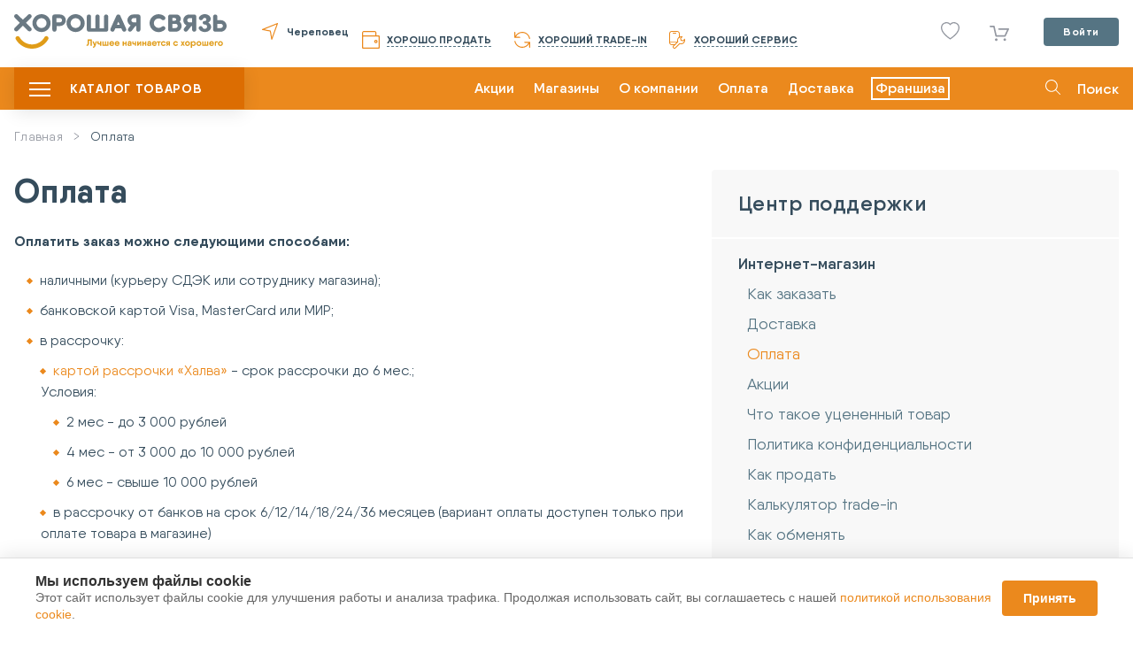

--- FILE ---
content_type: text/html; charset=UTF-8
request_url: https://cherepovets.goodcom.ru/oplata
body_size: 15702
content:
<!DOCTYPE html>
<html lang="ru">
<head>
    <meta charset="utf-8">
    <meta name="viewport" content="width=1280">
    <title>
        Способы и варианты оплаты товара в интернет-магазине Хорошая Связь в Череповце    </title>
    <meta name="description" content="Способы оплаты и вариант заплатить за товар в Хорошей связи в Череповце." />
    <meta name="keywords" content="" />
                    <link rel="shortcut icon" href="/theme/fav.ico">

    <link href="/theme/scripts/fancybox/dist/jquery.fancybox.min.css" rel="stylesheet" />
    <link rel="stylesheet" href="/theme/new/css/style.min.css?v=1768581526">
    <link href="/bower_components/select2/dist/css/select2.min.css" rel="stylesheet">
    <link rel="stylesheet" href="/theme/new/css/custom.css?v=1768581526">
    <link href="/static/css/telegramBotBonuses.css" rel="stylesheet">
    <link href="/static/css/telegramBotNeedHelp.css" rel="stylesheet">
    <link href="/static/css/cookieСonsentModal.css" rel="stylesheet">
    <script>
        let IS_CATALOG_MAIN = false;
    </script>

    <script type="text/javascript">    var VK_PRICE_LIST_ID = "275366";</script>    <script type="text/javascript">    var MT_PRICE_LIST_ID = "3";</script>    <!-- Google Tag Manager -->
    <script>
        (function(w, d, s, l, i) {
            w[l] = w[l] || [];
            w[l].push({
                'gtm.start': new Date().getTime(),
                event: 'gtm.js'
            });
            var f = d.getElementsByTagName(s)[0],
                j = d.createElement(s),
                dl = l != 'dataLayer' ? '&l=' + l : '';
            j.async = true;
            j.src =
                'https://www.googletagmanager.com/gtm.js?id=' + i + dl;
            f.parentNode.insertBefore(j, f);
        })(window, document, 'script', 'dataLayer', 'GTM-PG578MH');

    </script>
    <!-- End Google Tag Manager -->
    <!-- Google tag (gtag.js) -->
<!--    <script async src="https://www.googletagmanager.com/gtag/js?id=G-4WZXTCH32C"></script>-->
<!--    <script>-->
<!--        window.dataLayer = window.dataLayer || [];-->
<!--        function gtag(){dataLayer.push(arguments);}-->
<!--        gtag('js', new Date());-->
<!---->
<!--        gtag('config', 'G-4WZXTCH32C');-->
<!--    </script>-->
    <!-- End Google tag (gtag.js) -->
    <!-- VK Dynamic Retargeting -->
    <script type="text/javascript">
        ! function() {
            var t = document.createElement("script");
            t.type = "text/javascript", t.async = !0, t.src = "https://vk.com/js/api/openapi.js?157", t.onload = function() {
                VK.Retargeting.Init("VK-RTRG-1337249-hY75I"), VK.Retargeting.Hit()
            }, document.head.appendChild(t)
        }();

    </script>
    <!-- End VK Dynamic Retargeting -->
    <!-- Rating@Mail.ru counter -->
    <script type="text/javascript">
        var _tmr = window._tmr || (window._tmr = []);
        _tmr.push({
            id: "3050315",
            type: "pageView",
            start: (new Date()).getTime()
        });
        (function(d, w, id) {
            if (d.getElementById(id)) return;
            var ts = d.createElement("script");
            ts.type = "text/javascript";
            ts.async = true;
            ts.id = id;
            ts.src = (d.location.protocol == "https:" ? "https:" : "http:") + "//top-fwz1.mail.ru/js/code.js";
            var f = function() {
                var s = d.getElementsByTagName("script")[0];
                s.parentNode.insertBefore(ts, s);
            };
            if (w.opera == "[object Opera]") {
                d.addEventListener("DOMContentLoaded", f, false);
            } else {
                f();
            }
        })(document, window, "topmailru-code");

    </script>
    <!-- End Rating@Mail.ru counter -->
    <!-- Google ECommerce -->
<!--    <script>-->
<!--        (function(i, s, o, g, r, a, m) {-->
<!--            i['GoogleAnalyticsObject'] = r;-->
<!--            i[r] = i[r] || function() {-->
<!--                (i[r].q = i[r].q || []).push(arguments)-->
<!--            }, i[r].l = 1 * new Date();-->
<!--            a = s.createElement(o),-->
<!--                m = s.getElementsByTagName(o)[0];-->
<!--            a.async = 1;-->
<!--            a.src = g;-->
<!--            m.parentNode.insertBefore(a, m)-->
<!--        })(window, document, 'script', 'https://www.google-analytics.com/analytics.js', 'ga');-->
<!---->
<!--        ga('create', 'UA-93757054-1', 'auto');-->
<!--        ga('require', 'ec');-->
<!--    </script>-->
    <!-- End Google ECommerce -->
    <script type="text/javascript">
    var CLOUD_PAYMENTS_PUBLIC_KEY = "pk_60aafe385b91c4ad85592415a9204";
</script>    
    <!-- RetailRocket Start -->
    <script type="text/javascript">
        var rrPartnerId = "5cf62d9597a528215cde0ee9";
        var rrApi = {};
        var rrApiOnReady = rrApiOnReady || [];
        rrApi.addToBasket = rrApi.order = rrApi.categoryView = rrApi.view =
            rrApi.recomMouseDown = rrApi.recomAddToCart = function() {};
        (function(d) {
            var ref = d.getElementsByTagName('script')[0];
            var apiJs, apiJsId = 'rrApi-jssdk';
            if (d.getElementById(apiJsId)) return;
            apiJs = d.createElement('script');
            apiJs.id = apiJsId;
            apiJs.async = true;
            apiJs.src = "//cdn.retailrocket.ru/content/javascript/tracking.js";
            ref.parentNode.insertBefore(apiJs, ref);
        }(document));

    </script>
    <!-- RetailRocket End -->
</head>

<body class="_notAuth"        data-subdomain="1"
    >
<div class="wrapper">
    <div class="overlay-menu"></div>
<!-- Google Tag Manager (noscript) -->
<noscript><iframe src="https://www.googletagmanager.com/ns.html?id=GTM-PG578MH" height="0" width="0" style="display:none;visibility:hidden"></iframe>
</noscript>
<!-- End Google Tag Manager (noscript) -->
<!-- VK Dynamic Retargeting (noscript) -->
<noscript><img src="https://vk.com/rtrg?p=VK-RTRG-1337249-hY75I" style="position:fixed; left:-999px;" alt="" />
</noscript>
<!-- End VK Dynamic Retargeting (noscript) -->
<!-- MyTarget Dynamic Retargeting (noscript) -->
<noscript>
    <div><img src="//top-fwz1.mail.ru/counter?id=3050315;js=na" style="border:0;position:absolute;left:-9999px;" alt="" /></div>
</noscript>
<!-- End MyTarget Dynamic Retargeting (noscript) -->

<header class="header">
    <div class="header__container">
        <div class="header-nav">
                            <a href="#" data-lnk-sh="Lw==" class="header-nav__logo"></a>
                                        <a href="#" class="header-nav__geo" data-action="citySelectPopup">
                    Череповец                </a>
                        <div class="header-block">
                <a href="#" data-lnk-sh="aHR0cHM6Ly90Lmdvb2Rjb20ucnUv" class="header-nav__wallet">
                    <span>Хорошо продать</span>
                </a>
                <a href="#" data-lnk-sh="L2NhdGFsb2cvY2FsY3VsYXRvcg==" class="header-nav__trade">
                    <span>Хороший Trade-in</span>
                </a>
                <a href="#" data-lnk-sh="aHR0cHM6Ly9zZXJ2aWNlLmdvb2Rjb20ucnUv" class="header-nav__service">
                    <span>Хороший сервис</span>
                </a>
                <div class="header-nav__contacts">
<!--                    <span class="header-nav__contacts_time">--><!--</span>-->
<!--                    <a href="tel:--><!--">--><!--</a>-->
                </div>
            </div>
            <div class="header-box">
                <!-- сравнение товаров (?) -->
                <!--<a href="#" class="header-nav__filter"></a>-->

                    <a class="header-nav__like " href="https://cherepovets.goodcom.ru/catalog/favorites">
            </a>
                <div class="basket-dag">
        <a href="#" data-lnk-sh="aHR0cHM6Ly9jaGVyZXBvdmV0cy5nb29kY29tLnJ1L2NhdGFsb2cvY2FydA==" class="header-nav__basket _show_cart_panel _empty">
        <span></span>
    </a>
    <div id="forCartPanel" class="basket-hidden"></div>
</div>


                <div class="header-account">
                                            <a href="#" class="header-account__btn btn-gray" data-action="userLogin">Войти</a>
                                    </div>
            </div>
        </div>
    </div>
</header>
<section class="heading">
    <div class="heading__container ">
        <div class="heading-block">
            <div class="main-menu ">
                <button type="button" class="main-burger"><span></span></button>
                <span class="main-menu__text">Каталог товаров</span>
            </div>
                <nav>
        <ul class="menu-list js-menu-parent topmenu ">
                            <li>
                                            <a class="menu-arrow " href="#" data-lnk-sh="Iw==">
                            Телефоны</a>
                    
                                            <div class="subs js-menu-children nano" style="display: none;">
                            <div class="inner nano-content">
                                <ul class="submenu submenu-one js-menu-parent">
                                                                            <li>
                                                                                                                                                <a href="#" class="_no_child" data-lnk-sh="L2NhdGFsb2cvc21hcnRmb255LWkta29tbXVuaWthdG9yeQ==">
                                                        Смартфоны</a>
                                                                                            
                                                                                    </li>
                                                                            <li>
                                                                                                                                                <a href="#" class="_no_child" data-lnk-sh="L2NhdGFsb2cvbW9iaWxueWUtdGVsZWZvbnk=">
                                                        Кнопочные телефоны</a>
                                                                                            
                                                                                    </li>
                                                                            <li>
                                                                                                                                                <a href="#" class="menu-arrow " data-lnk-sh="L2NhdGFsb2cvc21hcnRmb255LWkta29tbXVuaWthdG9yeS9hcHBsZQ==">
                                                        Apple iPhone</a>
                                                                                            
                                                                                            <div class="subs js-menu-children nano" style="display: none;">
                                                    <div class="inner nano-content">
                                                        <ul class="submenu submenu-two">
                                                                                                                            <li>
                                                                                                                                                                                                                        <a href="#" data-lnk-sh="L2NhdGFsb2cvc21hcnRmb255LWkta29tbXVuaWthdG9yeS9tb2RlbC9hcHBsZS1pcGhvbmUtMTc=">
                                                                                iPhone 17</a>
                                                                                                                                                                                                            </li>
                                                                                                                            <li>
                                                                                                                                                                                                                        <a href="#" data-lnk-sh="L2NhdGFsb2cvc21hcnRmb255LWkta29tbXVuaWthdG9yeS9tb2RlbC9hcHBsZS1pcGhvbmUtMTctcHJv">
                                                                                iPhone 17 Pro</a>
                                                                                                                                                                                                            </li>
                                                                                                                            <li>
                                                                                                                                                                                                                        <a href="#" data-lnk-sh="L2NhdGFsb2cvc21hcnRmb255LWkta29tbXVuaWthdG9yeS9tb2RlbC9hcHBsZS1pcGhvbmUtMTctcHJvLW1heA==">
                                                                                iPhone 17 Pro Max</a>
                                                                                                                                                                                                            </li>
                                                                                                                            <li>
                                                                                                                                                                                                                        <a href="#" data-lnk-sh="L2NhdGFsb2cvc21hcnRmb255LWkta29tbXVuaWthdG9yeS9tb2RlbC9hcHBsZS1pcGhvbmUtMTYtcHJvLW1heA==">
                                                                                iPhone 16 Pro Max</a>
                                                                                                                                                                                                            </li>
                                                                                                                            <li>
                                                                                                                                                                                                                        <a href="#" data-lnk-sh="L2NhdGFsb2cvc21hcnRmb255LWkta29tbXVuaWthdG9yeS9tb2RlbC9hcHBsZS1pcGhvbmUtMTZl">
                                                                                iPhone 16e</a>
                                                                                                                                                                                                            </li>
                                                                                                                            <li>
                                                                                                                                                                                                                        <a href="#" data-lnk-sh="L2NhdGFsb2cvc21hcnRmb255LWkta29tbXVuaWthdG9yeS9hcHBsZS1pcGhvbmUtMTY=">
                                                                                iPhone 16</a>
                                                                                                                                                                                                            </li>
                                                                                                                            <li>
                                                                                                                                                                                                                        <a href="#" data-lnk-sh="L2NhdGFsb2cvc21hcnRmb255LWkta29tbXVuaWthdG9yeS9tb2RlbC9hcHBsZS1pcGhvbmUtMTYtcHJv">
                                                                                iPhone 16 Pro</a>
                                                                                                                                                                                                            </li>
                                                                                                                            <li>
                                                                                                                                                                                                                        <a href="#" data-lnk-sh="L2NhdGFsb2cvc21hcnRmb255LWkta29tbXVuaWthdG9yeS9tb2RlbC9hcHBsZS1pcGhvbmUtMTUtcHJvLW1heA==">
                                                                                iPhone 15 Pro Max</a>
                                                                                                                                                                                                            </li>
                                                                                                                            <li>
                                                                                                                                                                                                                        <a href="#" data-lnk-sh="L2NhdGFsb2cvc21hcnRmb255LWkta29tbXVuaWthdG9yeS9tb2RlbC9hcHBsZS1pcGhvbmUtMTU=">
                                                                                iPhone 15</a>
                                                                                                                                                                                                            </li>
                                                                                                                            <li>
                                                                                                                                                                                                                        <a href="#" data-lnk-sh="L2NhdGFsb2cvc21hcnRmb255LWkta29tbXVuaWthdG9yeS9tb2RlbC9hcHBsZS1pcGhvbmUtMTUtcHJv">
                                                                                iPhone 15 Pro</a>
                                                                                                                                                                                                            </li>
                                                                                                                            <li>
                                                                                                                                                                                                                        <a href="#" data-lnk-sh="L2NhdGFsb2cvc21hcnRmb255LWkta29tbXVuaWthdG9yeS9tb2RlbC9hcHBsZS1pcGhvbmUtMTQtcHJvLW1heA==">
                                                                                iPhone 14 Pro Max</a>
                                                                                                                                                                                                            </li>
                                                                                                                            <li>
                                                                                                                                                                                                                        <a href="#" data-lnk-sh="L2NhdGFsb2cvc21hcnRmb255LWkta29tbXVuaWthdG9yeS9tb2RlbC9hcHBsZS1pcGhvbmUtMTQ=">
                                                                                iPhone 14</a>
                                                                                                                                                                                                            </li>
                                                                                                                            <li>
                                                                                                                                                                                                                        <a href="#" data-lnk-sh="L2NhdGFsb2cvc21hcnRmb255LWkta29tbXVuaWthdG9yeS9tb2RlbC9hcHBsZS1pcGhvbmUtMTQtcHJv">
                                                                                iPhone 14 Pro</a>
                                                                                                                                                                                                            </li>
                                                                                                                            <li>
                                                                                                                                                                                                                        <a href="#" data-lnk-sh="L2NhdGFsb2cvc21hcnRmb255LWkta29tbXVuaWthdG9yeS9tb2RlbC9hcHBsZS1pcGhvbmUtMTMtcHJvLW1heA==">
                                                                                iPhone 13 Pro Max</a>
                                                                                                                                                                                                            </li>
                                                                                                                            <li>
                                                                                                                                                                                                                        <a href="#" data-lnk-sh="L2NhdGFsb2cvc21hcnRmb255LWkta29tbXVuaWthdG9yeS9tb2RlbC9hcHBsZS1pcGhvbmUtMTMtbWluaQ==">
                                                                                iPhone 13 Mini</a>
                                                                                                                                                                                                            </li>
                                                                                                                            <li>
                                                                                                                                                                                                                        <a href="#" data-lnk-sh="L2NhdGFsb2cvc21hcnRmb255LWkta29tbXVuaWthdG9yeS9tb2RlbC9hcHBsZS1pcGhvbmUtMTM=">
                                                                                iPhone 13</a>
                                                                                                                                                                                                            </li>
                                                                                                                            <li>
                                                                                                                                                                                                                        <a href="#" data-lnk-sh="L2NhdGFsb2cvc21hcnRmb255LWkta29tbXVuaWthdG9yeS9tb2RlbC9hcHBsZS1pcGhvbmUtMTMtcHJv">
                                                                                iPhone 13 Pro</a>
                                                                                                                                                                                                            </li>
                                                                                                                            <li>
                                                                                                                                                                                                                        <a href="#" data-lnk-sh="L2NhdGFsb2cvc21hcnRmb255LWkta29tbXVuaWthdG9yeS9tb2RlbC9hcHBsZS1pcGhvbmUtMTItbWluaQ==">
                                                                                iPhone 12 Mini</a>
                                                                                                                                                                                                            </li>
                                                                                                                            <li>
                                                                                                                                                                                                                        <a href="#" data-lnk-sh="L2NhdGFsb2cvc21hcnRmb255LWkta29tbXVuaWthdG9yeS9tb2RlbC9hcHBsZS1pcGhvbmUtMTI=">
                                                                                iPhone 12</a>
                                                                                                                                                                                                            </li>
                                                                                                                            <li>
                                                                                                                                                                                                                        <a href="#" data-lnk-sh="L2NhdGFsb2cvc21hcnRmb255LWkta29tbXVuaWthdG9yeS9tb2RlbC9hcHBsZS1pcGhvbmUtMTItcHJv">
                                                                                iPhone 12 Pro</a>
                                                                                                                                                                                                            </li>
                                                                                                                            <li>
                                                                                                                                                                                                                        <a href="#" data-lnk-sh="L2NhdGFsb2cvc21hcnRmb255LWkta29tbXVuaWthdG9yeS9tb2RlbC9hcHBsZS1pcGhvbmUtMTItcHJvLW1heA==">
                                                                                iPhone 12 Pro Max</a>
                                                                                                                                                                                                            </li>
                                                                                                                            <li>
                                                                                                                                                                                                                        <a href="#" data-lnk-sh="L2NhdGFsb2cvc21hcnRmb255LWkta29tbXVuaWthdG9yeS9tb2RlbC9hcHBsZS1pcGhvbmUtMTE=">
                                                                                iPhone 11</a>
                                                                                                                                                                                                            </li>
                                                                                                                            <li>
                                                                                                                                                                                                                        <a href="#" data-lnk-sh="L2NhdGFsb2cvc21hcnRmb255LWkta29tbXVuaWthdG9yeS9tb2RlbC9hcHBsZS1pcGhvbmUtMTEtcHJv">
                                                                                iPhone 11 Pro</a>
                                                                                                                                                                                                            </li>
                                                                                                                            <li>
                                                                                                                                                                                                                        <a href="#" data-lnk-sh="L2NhdGFsb2cvc21hcnRmb255LWkta29tbXVuaWthdG9yeS9tb2RlbC9hcHBsZS1pcGhvbmUtMTEtcHJvLW1heA==">
                                                                                iPhone 11 Pro Max</a>
                                                                                                                                                                                                            </li>
                                                                                                                            <li>
                                                                                                                                                                                                                        <a href="#" data-lnk-sh="L2NhdGFsb2cvc21hcnRmb255LWkta29tbXVuaWthdG9yeS9tb2RlbC9hcHBsZS1pcGhvbmUtc2UtMjAyMA==">
                                                                                iPhone SE 2020</a>
                                                                                                                                                                                                            </li>
                                                                                                                    </ul>
                                                    </div>
                                                </div>
                                                                                    </li>
                                                                            <li>
                                                                                                                                                <a href="#" class="menu-arrow " data-lnk-sh="L2NhdGFsb2cvc21hcnRmb255LWkta29tbXVuaWthdG9yeS94aWFvbWk=">
                                                        Xiaomi</a>
                                                                                            
                                                                                            <div class="subs js-menu-children nano" style="display: none;">
                                                    <div class="inner nano-content">
                                                        <ul class="submenu submenu-two">
                                                                                                                            <li>
                                                                                                                                                                                                                        <a href="#" data-lnk-sh="L2NhdGFsb2cvc21hcnRmb255LWkta29tbXVuaWthdG9yeS9tb2RlbC9wb2NvLWY2">
                                                                                POCO F6</a>
                                                                                                                                                                                                            </li>
                                                                                                                            <li>
                                                                                                                                                                                                                        <a href="#" data-lnk-sh="L2NhdGFsb2cvc21hcnRmb255LWkta29tbXVuaWthdG9yeS9tb2RlbC94aWFvbWktMTMtbGl0ZQ==">
                                                                                Xiaomi 13 Lite</a>
                                                                                                                                                                                                            </li>
                                                                                                                            <li>
                                                                                                                                                                                                                        <a href="#" data-lnk-sh="L2NhdGFsb2cvc21hcnRmb255LWkta29tbXVuaWthdG9yeS9tb2RlbC9wb2NvLWY1">
                                                                                POCO F5</a>
                                                                                                                                                                                                            </li>
                                                                                                                            <li>
                                                                                                                                                                                                                        <a href="#" data-lnk-sh="L2NhdGFsb2cvc21hcnRmb255LWkta29tbXVuaWthdG9yeS9tb2RlbC9wb2NvLW00">
                                                                                POCO M4</a>
                                                                                                                                                                                                            </li>
                                                                                                                            <li>
                                                                                                                                                                                                                        <a href="#" data-lnk-sh="L2NhdGFsb2cvc21hcnRmb255LWkta29tbXVuaWthdG9yeS9tb2RlbC9wb2NvLXg0">
                                                                                POCO X4</a>
                                                                                                                                                                                                            </li>
                                                                                                                            <li>
                                                                                                                                                                                                                        <a href="#" data-lnk-sh="L2NhdGFsb2cvc21hcnRmb255LWkta29tbXVuaWthdG9yeS9tb2RlbC94aWFvbWktcmVkbWktMTI=">
                                                                                Redmi 12</a>
                                                                                                                                                                                                            </li>
                                                                                                                            <li>
                                                                                                                                                                                                                        <a href="#" data-lnk-sh="L2NhdGFsb2cvc21hcnRmb255LWkta29tbXVuaWthdG9yeS9tb2RlbC94aWFvbWktcmVkbWktbm90ZS0xMg==">
                                                                                Redmi Note 12</a>
                                                                                                                                                                                                            </li>
                                                                                                                            <li>
                                                                                                                                                                                                                        <a href="#" data-lnk-sh="L2NhdGFsb2cvc21hcnRmb255LWkta29tbXVuaWthdG9yeS9tb2RlbC94aWFvbWktcmVkbWktbm90ZS0xMXM=">
                                                                                Redmi Note 11S</a>
                                                                                                                                                                                                            </li>
                                                                                                                            <li>
                                                                                                                                                                                                                        <a href="#" data-lnk-sh="L2NhdGFsb2cvc21hcnRmb255LWkta29tbXVuaWthdG9yeS9tb2RlbC94aWFvbWktcmVkbWktbm90ZS0xMS1wcm8=">
                                                                                Redmi Note 11 Pro</a>
                                                                                                                                                                                                            </li>
                                                                                                                            <li>
                                                                                                                                                                                                                        <a href="#" data-lnk-sh="L2NhdGFsb2cvc21hcnRmb255LWkta29tbXVuaWthdG9yeS9tb2RlbC9wb2NvLXgz">
                                                                                POCO X3</a>
                                                                                                                                                                                                            </li>
                                                                                                                            <li>
                                                                                                                                                                                                                        <a href="#" data-lnk-sh="L2NhdGFsb2cvc21hcnRmb255LWkta29tbXVuaWthdG9yeS9tb2RlbC9wb2NvLW0z">
                                                                                POCO M3</a>
                                                                                                                                                                                                            </li>
                                                                                                                            <li>
                                                                                                                                                                                                                        <a href="#" data-lnk-sh="L2NhdGFsb2cvc21hcnRmb255LWkta29tbXVuaWthdG9yeS9tb2RlbC9wb2NvLWYz">
                                                                                POCO F3</a>
                                                                                                                                                                                                            </li>
                                                                                                                            <li>
                                                                                                                                                                                                                        <a href="#" data-lnk-sh="L2NhdGFsb2cvc21hcnRmb255LWkta29tbXVuaWthdG9yeS9tb2RlbC94aWFvbWktbWktMTB0">
                                                                                Mi 10T / Mi 10T Pro</a>
                                                                                                                                                                                                            </li>
                                                                                                                            <li>
                                                                                                                                                                                                                        <a href="#" data-lnk-sh="Y2F0YWxvZy9zbWFydGZvbnktaS1rb21tdW5pa2F0b3J5L21vZGVsL3hpYW9taS1yZWRtaS1ub3RlLTEwcw==">
                                                                                Redmi Note 10S</a>
                                                                                                                                                                                                            </li>
                                                                                                                            <li>
                                                                                                                                                                                                                        <a href="#" data-lnk-sh="L2NhdGFsb2cvc21hcnRmb255LWkta29tbXVuaWthdG9yeS9tb2RlbC94aWFvbWktbWktbm90ZS0xMC1saXRl">
                                                                                Mi Note 10 Lite</a>
                                                                                                                                                                                                            </li>
                                                                                                                            <li>
                                                                                                                                                                                                                        <a href="#" data-lnk-sh="L2NhdGFsb2cvc21hcnRmb255LWkta29tbXVuaWthdG9yeS9tb2RlbC94aWFvbWktbWktOXQtcHJv">
                                                                                Mi 9T / Mi 9T Pro</a>
                                                                                                                                                                                                            </li>
                                                                                                                            <li>
                                                                                                                                                                                                                        <a href="#" data-lnk-sh="L2NhdGFsb2cvc21hcnRmb255LWkta29tbXVuaWthdG9yeS9tb2RlbC94aWFvbWktbWk5">
                                                                                Mi9</a>
                                                                                                                                                                                                            </li>
                                                                                                                            <li>
                                                                                                                                                                                                                        <a href="#" data-lnk-sh="L2NhdGFsb2cvc21hcnRmb255LWkta29tbXVuaWthdG9yeS9tb2RlbC94aWFvbWktcmVkbWktMTA=">
                                                                                Redmi 10</a>
                                                                                                                                                                                                            </li>
                                                                                                                            <li>
                                                                                                                                                                                                                        <a href="#" data-lnk-sh="L2NhdGFsb2cvc21hcnRmb255LWkta29tbXVuaWthdG9yeS9tb2RlbC94aWFvbWktcmVkbWktOQ==">
                                                                                Redmi 9</a>
                                                                                                                                                                                                            </li>
                                                                                                                            <li>
                                                                                                                                                                                                                        <a href="#" data-lnk-sh="L2NhdGFsb2cvc21hcnRmb255LWkta29tbXVuaWthdG9yeS9tb2RlbC94aWFvbWktcmVkbWktOWE=">
                                                                                Redmi 9A</a>
                                                                                                                                                                                                            </li>
                                                                                                                            <li>
                                                                                                                                                                                                                        <a href="#" data-lnk-sh="L2NhdGFsb2cvc21hcnRmb255LWkta29tbXVuaWthdG9yeS9tb2RlbC94aWFvbWktcmVkbWktOWM=">
                                                                                Redmi 9C</a>
                                                                                                                                                                                                            </li>
                                                                                                                            <li>
                                                                                                                                                                                                                        <a href="#" data-lnk-sh="L2NhdGFsb2cvc21hcnRmb255LWkta29tbXVuaWthdG9yeS9tb2RlbC94aWFvbWktcmVkbWktbm90ZS05">
                                                                                Redmi Note 9</a>
                                                                                                                                                                                                            </li>
                                                                                                                            <li>
                                                                                                                                                                                                                        <a href="#" data-lnk-sh="L2NhdGFsb2cvc21hcnRmb255LWkta29tbXVuaWthdG9yeS9tb2RlbC94aWFvbWktcmVkbWktbm90ZS05LXBybw==">
                                                                                Redmi Note 9 Pro</a>
                                                                                                                                                                                                            </li>
                                                                                                                    </ul>
                                                    </div>
                                                </div>
                                                                                    </li>
                                                                            <li>
                                                                                                                                                <a href="#" class="menu-arrow " data-lnk-sh="L2NhdGFsb2cvc21hcnRmb255LWkta29tbXVuaWthdG9yeS9zYW1zdW5n">
                                                        Samsung Galaxy</a>
                                                                                            
                                                                                            <div class="subs js-menu-children nano" style="display: none;">
                                                    <div class="inner nano-content">
                                                        <ul class="submenu submenu-two">
                                                                                                                            <li>
                                                                                                                                                                                                                        <a href="#" data-lnk-sh="L2NhdGFsb2cvc21hcnRmb255LWkta29tbXVuaWthdG9yeS9tb2RlbC9zYW1zdW5nLWdhbGF4eS1hMDY=">
                                                                                Galaxy A06</a>
                                                                                                                                                                                                            </li>
                                                                                                                            <li>
                                                                                                                                                                                                                        <a href="#" data-lnk-sh="L2NhdGFsb2cvc21hcnRmb255LWkta29tbXVuaWthdG9yeS9tb2RlbC9zYW1zdW5nLWdhbGF4eS1hMDc=">
                                                                                Galaxy A07</a>
                                                                                                                                                                                                            </li>
                                                                                                                            <li>
                                                                                                                                                                                                                        <a href="#" data-lnk-sh="L2NhdGFsb2cvc21hcnRmb255LWkta29tbXVuaWthdG9yeS9tb2RlbC9zYW1zdW5nLWdhbGF4eS1hMTU=">
                                                                                Galaxy A15</a>
                                                                                                                                                                                                            </li>
                                                                                                                            <li>
                                                                                                                                                                                                                        <a href="#" data-lnk-sh="L2NhdGFsb2cvc21hcnRmb255LWkta29tbXVuaWthdG9yeS9tb2RlbC9zYW1zdW5nLWdhbGF4eS1hMTY=">
                                                                                Galaxy A16</a>
                                                                                                                                                                                                            </li>
                                                                                                                            <li>
                                                                                                                                                                                                                        <a href="#" data-lnk-sh="L2NhdGFsb2cvc21hcnRmb255LWkta29tbXVuaWthdG9yeS9tb2RlbC9zYW1zdW5nLWdhbGF4eS1hMTc=">
                                                                                Galaxy A17</a>
                                                                                                                                                                                                            </li>
                                                                                                                            <li>
                                                                                                                                                                                                                        <a href="#" data-lnk-sh="L2NhdGFsb2cvc21hcnRmb255LWkta29tbXVuaWthdG9yeS9tb2RlbC9zYW1zdW5nLWdhbGF4eS1hMjQ=">
                                                                                Galaxy A24</a>
                                                                                                                                                                                                            </li>
                                                                                                                            <li>
                                                                                                                                                                                                                        <a href="#" data-lnk-sh="L2NhdGFsb2cvc21hcnRmb255LWkta29tbXVuaWthdG9yeS9tb2RlbC9zYW1zdW5nLWdhbGF4eS1hMjU=">
                                                                                Galaxy A25</a>
                                                                                                                                                                                                            </li>
                                                                                                                            <li>
                                                                                                                                                                                                                        <a href="#" data-lnk-sh="L2NhdGFsb2cvc21hcnRmb255LWkta29tbXVuaWthdG9yeS9tb2RlbC9zYW1zdW5nLWdhbGF4eS1hMjY=">
                                                                                Galaxy A26</a>
                                                                                                                                                                                                            </li>
                                                                                                                            <li>
                                                                                                                                                                                                                        <a href="#" data-lnk-sh="L2NhdGFsb2cvc21hcnRmb255LWkta29tbXVuaWthdG9yeS9tb2RlbC9zYW1zdW5nLWdhbGF4eS1hMzQ=">
                                                                                Galaxy A34</a>
                                                                                                                                                                                                            </li>
                                                                                                                            <li>
                                                                                                                                                                                                                        <a href="#" data-lnk-sh="L2NhdGFsb2cvc21hcnRmb255LWkta29tbXVuaWthdG9yeS9tb2RlbC9zYW1zdW5nLWdhbGF4eS1hMzU=">
                                                                                Galaxy A35</a>
                                                                                                                                                                                                            </li>
                                                                                                                            <li>
                                                                                                                                                                                                                        <a href="#" data-lnk-sh="L2NhdGFsb2cvc21hcnRmb255LWkta29tbXVuaWthdG9yeS9tb2RlbC9zYW1zdW5nLWdhbGF4eS1hMzY=">
                                                                                Galaxy A36</a>
                                                                                                                                                                                                            </li>
                                                                                                                            <li>
                                                                                                                                                                                                                        <a href="#" data-lnk-sh="L2NhdGFsb2cvc21hcnRmb255LWkta29tbXVuaWthdG9yeS9tb2RlbC9zYW1zdW5nLWdhbGF4eS1hNTQ=">
                                                                                Galaxy A54</a>
                                                                                                                                                                                                            </li>
                                                                                                                            <li>
                                                                                                                                                                                                                        <a href="#" data-lnk-sh="L2NhdGFsb2cvc21hcnRmb255LWkta29tbXVuaWthdG9yeS9tb2RlbC9zYW1zdW5nLWdhbGF4eS1hNTU=">
                                                                                Galaxy A55</a>
                                                                                                                                                                                                            </li>
                                                                                                                            <li>
                                                                                                                                                                                                                        <a href="#" data-lnk-sh="L2NhdGFsb2cvc21hcnRmb255LWkta29tbXVuaWthdG9yeS9tb2RlbC9zYW1zdW5nLWdhbGF4eS1hNTY=">
                                                                                Galaxy A56</a>
                                                                                                                                                                                                            </li>
                                                                                                                            <li>
                                                                                                                                                                                                                        <a href="#" data-lnk-sh="L2NhdGFsb2cvc21hcnRmb255LWkta29tbXVuaWthdG9yeS9tb2RlbC9zYW1zdW5nLWdhbGF4eS1mb2xkLTU=">
                                                                                Galaxy Fold 5</a>
                                                                                                                                                                                                            </li>
                                                                                                                            <li>
                                                                                                                                                                                                                        <a href="#" data-lnk-sh="L2NhdGFsb2cvc21hcnRmb255LWkta29tbXVuaWthdG9yeS9tb2RlbC9zYW1zdW5nLWdhbGF4eS1mbGlwLTU=">
                                                                                Galaxy Flip 5</a>
                                                                                                                                                                                                            </li>
                                                                                                                            <li>
                                                                                                                                                                                                                        <a href="#" data-lnk-sh="L2NhdGFsb2cvc21hcnRmb255LWkta29tbXVuaWthdG9yeS9tb2RlbC9zYW1zdW5nLWdhbGF4eS1mbGlwLTY=">
                                                                                Galaxy Flip 6</a>
                                                                                                                                                                                                            </li>
                                                                                                                            <li>
                                                                                                                                                                                                                        <a href="#" data-lnk-sh="L2NhdGFsb2cvc21hcnRmb255LWkta29tbXVuaWthdG9yeS9tb2RlbC9zYW1zdW5nLWdhbGF4eS1mbGlwLTc=">
                                                                                Galaxy Flip 7</a>
                                                                                                                                                                                                            </li>
                                                                                                                            <li>
                                                                                                                                                                                                                        <a href="#" data-lnk-sh="L2NhdGFsb2cvc21hcnRmb255LWkta29tbXVuaWthdG9yeS9tb2RlbC9zYW1zdW5nLWdhbGF4eS1zMjI=">
                                                                                Galaxy S22</a>
                                                                                                                                                                                                            </li>
                                                                                                                            <li>
                                                                                                                                                                                                                        <a href="#" data-lnk-sh="L2NhdGFsb2cvc21hcnRmb255LWkta29tbXVuaWthdG9yeS9tb2RlbC9zYW1zdW5nLWdhbGF4eS1zMjItcGx1cw==">
                                                                                Galaxy S22 Plus</a>
                                                                                                                                                                                                            </li>
                                                                                                                            <li>
                                                                                                                                                                                                                        <a href="#" data-lnk-sh="L2NhdGFsb2cvc21hcnRmb255LWkta29tbXVuaWthdG9yeS9tb2RlbC9zYW1zdW5nLWdhbGF4eS1zMjItdWx0cmE=">
                                                                                Galaxy S22 Ultra</a>
                                                                                                                                                                                                            </li>
                                                                                                                            <li>
                                                                                                                                                                                                                        <a href="#" data-lnk-sh="L2NhdGFsb2cvc21hcnRmb255LWkta29tbXVuaWthdG9yeS9tb2RlbC9zYW1zdW5nLWdhbGF4eS1zMjM=">
                                                                                Galaxy S23</a>
                                                                                                                                                                                                            </li>
                                                                                                                            <li>
                                                                                                                                                                                                                        <a href="#" data-lnk-sh="L2NhdGFsb2cvc21hcnRmb255LWkta29tbXVuaWthdG9yeS9tb2RlbC9zYW1zdW5nLWdhbGF4eS1zMjMtcGx1cw==">
                                                                                Galaxy S23 Plus</a>
                                                                                                                                                                                                            </li>
                                                                                                                            <li>
                                                                                                                                                                                                                        <a href="#" data-lnk-sh="L2NhdGFsb2cvc21hcnRmb255LWkta29tbXVuaWthdG9yeS9tb2RlbC9zYW1zdW5nLWdhbGF4eS1zMjMtdWx0cmE=">
                                                                                Galaxy S23 Ultra</a>
                                                                                                                                                                                                            </li>
                                                                                                                            <li>
                                                                                                                                                                                                                        <a href="#" data-lnk-sh="L2NhdGFsb2cvc21hcnRmb255LWkta29tbXVuaWthdG9yeS9tb2RlbC9zYW1zdW5nLWdhbGF4eS1zMjMtZmU=">
                                                                                Galaxy S23 FE</a>
                                                                                                                                                                                                            </li>
                                                                                                                            <li>
                                                                                                                                                                                                                        <a href="#" data-lnk-sh="L2NhdGFsb2cvc21hcnRmb255LWkta29tbXVuaWthdG9yeS9tb2RlbC9zYW1zdW5nLWdhbGF4eS1zMjQ=">
                                                                                Galaxy S24</a>
                                                                                                                                                                                                            </li>
                                                                                                                            <li>
                                                                                                                                                                                                                        <a href="#" data-lnk-sh="L2NhdGFsb2cvc21hcnRmb255LWkta29tbXVuaWthdG9yeS9tb2RlbC9zYW1zdW5nLWdhbGF4eS1zMjQtcGx1cw==">
                                                                                Galaxy S24 Plus</a>
                                                                                                                                                                                                            </li>
                                                                                                                            <li>
                                                                                                                                                                                                                        <a href="#" data-lnk-sh="L2NhdGFsb2cvc21hcnRmb255LWkta29tbXVuaWthdG9yeS9tb2RlbC9zYW1zdW5nLWdhbGF4eS1zMjQtdWx0cmE=">
                                                                                Galaxy S24 Ultra</a>
                                                                                                                                                                                                            </li>
                                                                                                                            <li>
                                                                                                                                                                                                                        <a href="#" data-lnk-sh="L2NhdGFsb2cvc21hcnRmb255LWkta29tbXVuaWthdG9yeS9tb2RlbC9zYW1zdW5nLWdhbGF4eS1zMjU=">
                                                                                Galaxy S25</a>
                                                                                                                                                                                                            </li>
                                                                                                                            <li>
                                                                                                                                                                                                                        <a href="#" data-lnk-sh="L2NhdGFsb2cvc21hcnRmb255LWkta29tbXVuaWthdG9yeS9tb2RlbC9zYW1zdW5nLWdhbGF4eS1zMjUtcGx1cw==">
                                                                                Galaxy S25+</a>
                                                                                                                                                                                                            </li>
                                                                                                                            <li>
                                                                                                                                                                                                                        <a href="#" data-lnk-sh="L2NhdGFsb2cvc21hcnRmb255LWkta29tbXVuaWthdG9yeS9tb2RlbC9zYW1zdW5nLWdhbGF4eS1zMjUtZWRnZQ==">
                                                                                Galaxy S25 Edge</a>
                                                                                                                                                                                                            </li>
                                                                                                                            <li>
                                                                                                                                                                                                                        <a href="#" data-lnk-sh="L2NhdGFsb2cvc21hcnRmb255LWkta29tbXVuaWthdG9yeS9tb2RlbC9zYW1zdW5nLWdhbGF4eS1zMjUtdWx0cmE=">
                                                                                Galaxy S25 Ultra</a>
                                                                                                                                                                                                            </li>
                                                                                                                    </ul>
                                                    </div>
                                                </div>
                                                                                    </li>
                                                                            <li>
                                                                                                                                                <a href="#" class="menu-arrow " data-lnk-sh="L2NhdGFsb2cvc21hcnRmb255LWkta29tbXVuaWthdG9yeS9ob25vcg==">
                                                        Honor</a>
                                                                                            
                                                                                            <div class="subs js-menu-children nano" style="display: none;">
                                                    <div class="inner nano-content">
                                                        <ul class="submenu submenu-two">
                                                                                                                            <li>
                                                                                                                                                                                                                        <a href="#" data-lnk-sh="L2NhdGFsb2cvc21hcnRmb255LWkta29tbXVuaWthdG9yeS9tb2RlbC9ob25vci14Nw==">
                                                                                Honor X7</a>
                                                                                                                                                                                                            </li>
                                                                                                                            <li>
                                                                                                                                                                                                                        <a href="#" data-lnk-sh="L2NhdGFsb2cvc21hcnRmb255LWkta29tbXVuaWthdG9yeS9tb2RlbC9ob25vci0zMC1wcm8tcGx1cw==">
                                                                                Honor 30 Pro+</a>
                                                                                                                                                                                                            </li>
                                                                                                                            <li>
                                                                                                                                                                                                                        <a href="#" data-lnk-sh="L2NhdGFsb2cvc21hcnRmb255LWkta29tbXVuaWthdG9yeS9tb2RlbC9ob25vci0zMA==">
                                                                                Honor 30</a>
                                                                                                                                                                                                            </li>
                                                                                                                            <li>
                                                                                                                                                                                                                        <a href="#" data-lnk-sh="L2NhdGFsb2cvc21hcnRmb255LWkta29tbXVuaWthdG9yeS9tb2RlbC9ob25vci0zMGk=">
                                                                                Honor 30i</a>
                                                                                                                                                                                                            </li>
                                                                                                                            <li>
                                                                                                                                                                                                                        <a href="#" data-lnk-sh="L2NhdGFsb2cvc21hcnRmb255LWkta29tbXVuaWthdG9yeS9tb2RlbC9ob25vci0yMC1wcm8=">
                                                                                Honor 20 Pro</a>
                                                                                                                                                                                                            </li>
                                                                                                                            <li>
                                                                                                                                                                                                                        <a href="#" data-lnk-sh="L2NhdGFsb2cvc21hcnRmb255LWkta29tbXVuaWthdG9yeS9tb2RlbC9ob25vci0yMC1saXRl">
                                                                                Honor 20 Lite</a>
                                                                                                                                                                                                            </li>
                                                                                                                            <li>
                                                                                                                                                                                                                        <a href="#" data-lnk-sh="L2NhdGFsb2cvc21hcnRmb255LWkta29tbXVuaWthdG9yeS9tb2RlbC9ob25vci0xMA==">
                                                                                Honor 10</a>
                                                                                                                                                                                                            </li>
                                                                                                                            <li>
                                                                                                                                                                                                                        <a href="#" data-lnk-sh="L2NhdGFsb2cvc21hcnRmb255LWkta29tbXVuaWthdG9yeS9tb2RlbC9ob25vci0xMC1saXRl">
                                                                                Honor 10 Lite</a>
                                                                                                                                                                                                            </li>
                                                                                                                            <li>
                                                                                                                                                                                                                        <a href="#" data-lnk-sh="L2NhdGFsb2cvc21hcnRmb255LWkta29tbXVuaWthdG9yeS9tb2RlbC9ob25vci0xMGk=">
                                                                                Honor 10i</a>
                                                                                                                                                                                                            </li>
                                                                                                                            <li>
                                                                                                                                                                                                                        <a href="#" data-lnk-sh="L2NhdGFsb2cvc21hcnRmb255LWkta29tbXVuaWthdG9yeS9tb2RlbC9ob25vci0xMHgtbGl0ZQ==">
                                                                                Honor 10X Lite</a>
                                                                                                                                                                                                            </li>
                                                                                                                            <li>
                                                                                                                                                                                                                        <a href="#" data-lnk-sh="L2NhdGFsb2cvc21hcnRmb255LWkta29tbXVuaWthdG9yeS9tb2RlbC9ob25vci05YQ==">
                                                                                Honor 9A</a>
                                                                                                                                                                                                            </li>
                                                                                                                            <li>
                                                                                                                                                                                                                        <a href="#" data-lnk-sh="L2NhdGFsb2cvc21hcnRmb255LWkta29tbXVuaWthdG9yeS9tb2RlbC9ob25vci05Yw==">
                                                                                Honor 9C</a>
                                                                                                                                                                                                            </li>
                                                                                                                            <li>
                                                                                                                                                                                                                        <a href="#" data-lnk-sh="L2NhdGFsb2cvc21hcnRmb255LWkta29tbXVuaWthdG9yeS9tb2RlbC9ob25vci05cw==">
                                                                                Honor 9S</a>
                                                                                                                                                                                                            </li>
                                                                                                                            <li>
                                                                                                                                                                                                                        <a href="#" data-lnk-sh="L2NhdGFsb2cvc21hcnRmb255LWkta29tbXVuaWthdG9yeS9tb2RlbC9ob25vci05eA==">
                                                                                Honor 9X</a>
                                                                                                                                                                                                            </li>
                                                                                                                            <li>
                                                                                                                                                                                                                        <a href="#" data-lnk-sh="L2NhdGFsb2cvc21hcnRmb255LWkta29tbXVuaWthdG9yeS9tb2RlbC9ob25vci05eC1wcmVtaXVt">
                                                                                Honor 9X Premium</a>
                                                                                                                                                                                                            </li>
                                                                                                                            <li>
                                                                                                                                                                                                                        <a href="#" data-lnk-sh="L2NhdGFsb2cvc21hcnRmb255LWkta29tbXVuaWthdG9yeS9tb2RlbC9ob25vci04YS1wcmltZQ==">
                                                                                Honor 8A Prime</a>
                                                                                                                                                                                                            </li>
                                                                                                                            <li>
                                                                                                                                                                                                                        <a href="#" data-lnk-sh="L2NhdGFsb2cvc21hcnRmb255LWkta29tbXVuaWthdG9yeS9tb2RlbC9ob25vci04cw==">
                                                                                Honor 8S</a>
                                                                                                                                                                                                            </li>
                                                                                                                            <li>
                                                                                                                                                                                                                        <a href="#" data-lnk-sh="L2NhdGFsb2cvc21hcnRmb255LWkta29tbXVuaWthdG9yeS9tb2RlbC9ob25vci04Yw==">
                                                                                Honor 8C</a>
                                                                                                                                                                                                            </li>
                                                                                                                            <li>
                                                                                                                                                                                                                        <a href="#" data-lnk-sh="L2NhdGFsb2cvc21hcnRmb255LWkta29tbXVuaWthdG9yeS9tb2RlbC9ob25vci03YS1wcmltZQ==">
                                                                                Honor 7A Prime</a>
                                                                                                                                                                                                            </li>
                                                                                                                            <li>
                                                                                                                                                                                                                        <a href="#" data-lnk-sh="L2NhdGFsb2cvc21hcnRmb255LWkta29tbXVuaWthdG9yeS9tb2RlbC9ob25vci03YQ==">
                                                                                Honor 7A</a>
                                                                                                                                                                                                            </li>
                                                                                                                    </ul>
                                                    </div>
                                                </div>
                                                                                    </li>
                                                                            <li>
                                                                                                                                                <a href="#" class="menu-arrow " data-lnk-sh="L2NhdGFsb2cvc21hcnRmb255LWkta29tbXVuaWthdG9yeS9odWF3ZWk=">
                                                        Huawei</a>
                                                                                            
                                                                                            <div class="subs js-menu-children nano" style="display: none;">
                                                    <div class="inner nano-content">
                                                        <ul class="submenu submenu-two">
                                                                                                                            <li>
                                                                                                                                                                                                                        <a href="#" data-lnk-sh="L2NhdGFsb2cvc21hcnRmb255LWkta29tbXVuaWthdG9yeS9tb2RlbC9odWF3ZWktcC1zbWFydC0yMDIx">
                                                                                P Smart (2021)</a>
                                                                                                                                                                                                            </li>
                                                                                                                            <li>
                                                                                                                                                                                                                        <a href="#" data-lnk-sh="L2NhdGFsb2cvc21hcnRmb255LWkta29tbXVuaWthdG9yeS9tb2RlbC9odWF3ZWktcC00MC1wcm8=">
                                                                                P40 Pro</a>
                                                                                                                                                                                                            </li>
                                                                                                                            <li>
                                                                                                                                                                                                                        <a href="#" data-lnk-sh="L2NhdGFsb2cvc21hcnRmb255LWkta29tbXVuaWthdG9yeS9tb2RlbC9odWF3ZWktcC00MC1saXRl">
                                                                                P40 Lite</a>
                                                                                                                                                                                                            </li>
                                                                                                                            <li>
                                                                                                                                                                                                                        <a href="#" data-lnk-sh="L2NhdGFsb2cvc21hcnRmb255LWkta29tbXVuaWthdG9yeS9tb2RlbC9odWF3ZWktcC00MC1saXRlLWU=">
                                                                                P40 Lite E</a>
                                                                                                                                                                                                            </li>
                                                                                                                            <li>
                                                                                                                                                                                                                        <a href="#" data-lnk-sh="L2NhdGFsb2cvc21hcnRmb255LWkta29tbXVuaWthdG9yeS9tb2RlbC9odWF3ZWktcDMwLWxpdGU=">
                                                                                P30 Lite</a>
                                                                                                                                                                                                            </li>
                                                                                                                            <li>
                                                                                                                                                                                                                        <a href="#" data-lnk-sh="L2NhdGFsb2cvc21hcnRmb255LWkta29tbXVuaWthdG9yeS9tb2RlbC9odWF3ZWkteS04cA==">
                                                                                Y8p</a>
                                                                                                                                                                                                            </li>
                                                                                                                            <li>
                                                                                                                                                                                                                        <a href="#" data-lnk-sh="L2NhdGFsb2cvc21hcnRmb255LWkta29tbXVuaWthdG9yeS9tb2RlbC9odWF3ZWkteTYtMjAxOQ==">
                                                                                Y6 (2019)</a>
                                                                                                                                                                                                            </li>
                                                                                                                            <li>
                                                                                                                                                                                                                        <a href="#" data-lnk-sh="L2NhdGFsb2cvc21hcnRmb255LWkta29tbXVuaWthdG9yeS9tb2RlbC9odWF3ZWkteTUtMjAxOQ==">
                                                                                Y5 (2019)</a>
                                                                                                                                                                                                            </li>
                                                                                                                            <li>
                                                                                                                                                                                                                        <a href="#" data-lnk-sh="L2NhdGFsb2cvc21hcnRmb255LWkta29tbXVuaWthdG9yeS9tb2RlbC9odWF3ZWktcC1zbWFydC16">
                                                                                P Smart Z</a>
                                                                                                                                                                                                            </li>
                                                                                                                    </ul>
                                                    </div>
                                                </div>
                                                                                    </li>
                                                                            <li>
                                                                                                                                                <a href="#" class="menu-arrow " data-lnk-sh="L2NhdGFsb2cvc21hcnRmb255LWkta29tbXVuaWthdG9yeS9yZWFsbWUtMTU5MTQwNzYwMTE=">
                                                        Realme</a>
                                                                                            
                                                                                            <div class="subs js-menu-children nano" style="display: none;">
                                                    <div class="inner nano-content">
                                                        <ul class="submenu submenu-two">
                                                                                                                            <li>
                                                                                                                                                                                                                        <a href="#" data-lnk-sh="L2NhdGFsb2cvc21hcnRmb255LWkta29tbXVuaWthdG9yeS9tb2RlbC9yZWFsbWUtYzI1cw==">
                                                                                Realme C25S</a>
                                                                                                                                                                                                            </li>
                                                                                                                            <li>
                                                                                                                                                                                                                        <a href="#" data-lnk-sh="L2NhdGFsb2cvc21hcnRmb255LWkta29tbXVuaWthdG9yeS9tb2RlbC9yZWFsbWUtYzIxeQ==">
                                                                                Realme C21Y</a>
                                                                                                                                                                                                            </li>
                                                                                                                            <li>
                                                                                                                                                                                                                        <a href="#" data-lnk-sh="L2NhdGFsb2cvc21hcnRmb255LWkta29tbXVuaWthdG9yeS9tb2RlbC9yZWFsbWUtOA==">
                                                                                Realme 8</a>
                                                                                                                                                                                                            </li>
                                                                                                                            <li>
                                                                                                                                                                                                                        <a href="#" data-lnk-sh="L2NhdGFsb2cvc21hcnRmb255LWkta29tbXVuaWthdG9yeS9tb2RlbC9yZWFsbWUtYzIx">
                                                                                Realme C21</a>
                                                                                                                                                                                                            </li>
                                                                                                                            <li>
                                                                                                                                                                                                                        <a href="#" data-lnk-sh="L2NhdGFsb2cvc21hcnRmb255LWkta29tbXVuaWthdG9yeS9tb2RlbC9yZWFsbWUtYzEx">
                                                                                Realme C11</a>
                                                                                                                                                                                                            </li>
                                                                                                                    </ul>
                                                    </div>
                                                </div>
                                                                                    </li>
                                                                            <li>
                                                                                                                                                <a href="#" class="menu-arrow " data-lnk-sh="L2NhdGFsb2cvc21hcnRmb255LWkta29tbXVuaWthdG9yeS92aXZv">
                                                        Vivo</a>
                                                                                            
                                                                                            <div class="subs js-menu-children nano" style="display: none;">
                                                    <div class="inner nano-content">
                                                        <ul class="submenu submenu-two">
                                                                                                                            <li>
                                                                                                                                                                                                                        <a href="#" data-lnk-sh="L2NhdGFsb2cvc21hcnRmb255LWkta29tbXVuaWthdG9yeS9tb2RlbC92aXZvLXYyMWU=">
                                                                                Vivo V21E</a>
                                                                                                                                                                                                            </li>
                                                                                                                            <li>
                                                                                                                                                                                                                        <a href="#" data-lnk-sh="L2NhdGFsb2cvc21hcnRmb255LWkta29tbXVuaWthdG9yeS9tb2RlbC92aXZvLXkzMQ==">
                                                                                Vivo Y31</a>
                                                                                                                                                                                                            </li>
                                                                                                                            <li>
                                                                                                                                                                                                                        <a href="#" data-lnk-sh="L2NhdGFsb2cvc21hcnRmb255LWkta29tbXVuaWthdG9yeS9tb2RlbC92aXZvLXkxcw==">
                                                                                vivo Y1S</a>
                                                                                                                                                                                                            </li>
                                                                                                                            <li>
                                                                                                                                                                                                                        <a href="#" data-lnk-sh="L2NhdGFsb2cvc21hcnRmb255LWkta29tbXVuaWthdG9yeS9tb2RlbC92aXZvLXkyMA==">
                                                                                vivo Y20</a>
                                                                                                                                                                                                            </li>
                                                                                                                    </ul>
                                                    </div>
                                                </div>
                                                                                    </li>
                                                                            <li>
                                                                                                                                                <a href="#" class="_no_child" data-lnk-sh="L2NhdGFsb2cvc21hcnRmb255LWkta29tbXVuaWthdG9yeS9vcHBv">
                                                        Oppo</a>
                                                                                            
                                                                                    </li>
                                                                            <li>
                                                                                                                                                <a href="#" class="_no_child" data-lnk-sh="L2NhdGFsb2cvc21hcnRmb255LWkta29tbXVuaWthdG9yeS90ZWNubw==">
                                                        Tecno</a>
                                                                                            
                                                                                    </li>
                                                                            <li>
                                                                                                                                                <a href="#" class="menu-arrow " data-lnk-sh="L2NhdGFsb2cvc21hcnRmb255LWkta29tbXVuaWthdG9yeS96dGU=">
                                                        ZTE</a>
                                                                                            
                                                                                            <div class="subs js-menu-children nano" style="display: none;">
                                                    <div class="inner nano-content">
                                                        <ul class="submenu submenu-two">
                                                                                                                            <li>
                                                                                                                                                                                                                        <a href="#" data-lnk-sh="L2NhdGFsb2cvc21hcnRmb255LWkta29tbXVuaWthdG9yeS9tb2RlbC96dGUtYmxhZGUtMjAtc21hcnQ=">
                                                                                Blade 20 Smart</a>
                                                                                                                                                                                                            </li>
                                                                                                                            <li>
                                                                                                                                                                                                                        <a href="#" data-lnk-sh="L2NhdGFsb2cvc21hcnRmb255LWkta29tbXVuaWthdG9yeS9tb2RlbC96dGUtYmxhZGUtYTctMjAyMA==">
                                                                                Blade A7 (2020)</a>
                                                                                                                                                                                                            </li>
                                                                                                                            <li>
                                                                                                                                                                                                                        <a href="#" data-lnk-sh="L2NhdGFsb2cvc21hcnRmb255LWkta29tbXVuaWthdG9yeS9tb2RlbC96dGUtYmxhZGUtYTUtMjAxOQ==">
                                                                                Blade A5 (2019)</a>
                                                                                                                                                                                                            </li>
                                                                                                                            <li>
                                                                                                                                                                                                                        <a href="#" data-lnk-sh="L2NhdGFsb2cvc21hcnRmb255LWkta29tbXVuaWthdG9yeS9tb2RlbC96dGUtYmxhZGUtdjgtbWluaQ==">
                                                                                Blade V8 mini</a>
                                                                                                                                                                                                            </li>
                                                                                                                            <li>
                                                                                                                                                                                                                        <a href="#" data-lnk-sh="L2NhdGFsb2cvc21hcnRmb255LWkta29tbXVuaWthdG9yeS9tb2RlbC96dGUtYmxhZGUtdjEwLXZpdGE=">
                                                                                Blade V10 Vita</a>
                                                                                                                                                                                                            </li>
                                                                                                                            <li>
                                                                                                                                                                                                                        <a href="#" data-lnk-sh="L2NhdGFsb2cvc21hcnRmb255LWkta29tbXVuaWthdG9yeS9tb2RlbC96dGUtYmxhZGUtejEw">
                                                                                Blade Z10</a>
                                                                                                                                                                                                            </li>
                                                                                                                    </ul>
                                                    </div>
                                                </div>
                                                                                    </li>
                                                                    </ul>
                            </div>
                        </div>
                                    </li>
                            <li>
                                            <a class="menu-arrow " href="#" data-lnk-sh="Iw==">
                            Планшеты</a>
                    
                                            <div class="subs js-menu-children nano" style="display: none;">
                            <div class="inner nano-content">
                                <ul class="submenu submenu-one js-menu-parent">
                                                                            <li>
                                                                                                                                                <a href="#" class="_no_child" data-lnk-sh="L2NhdGFsb2cvcGxhbnNoZXR5">
                                                        Планшеты</a>
                                                                                            
                                                                                    </li>
                                                                            <li>
                                                                                                                                                <a href="#" class="_no_child" data-lnk-sh="L2NhdGFsb2cvcGxhbnNoZXR5L25hLWFuZHJvaWQ=">
                                                        Планшеты на Android</a>
                                                                                            
                                                                                    </li>
                                                                            <li>
                                                                                                                                                <a href="#" class="_no_child" data-lnk-sh="L2NhdGFsb2cvcGxhbnNoZXR5L3MtbHRlLWludGVybmV0b20=">
                                                        Планшеты с LTE (4G)</a>
                                                                                            
                                                                                    </li>
                                                                            <li>
                                                                                                                                                <a href="#" class="_no_child" data-lnk-sh="L2NhdGFsb2cvcGxhbnNoZXR5L2FwcGxl">
                                                        Apple</a>
                                                                                            
                                                                                    </li>
                                                                            <li>
                                                                                                                                                <a href="#" class="_no_child" data-lnk-sh="L2NhdGFsb2cvcGxhbnNoZXR5L3NhbXN1bmc=">
                                                        Samsung</a>
                                                                                            
                                                                                    </li>
                                                                            <li>
                                                                                                                                                <a href="#" class="_no_child" data-lnk-sh="L2NhdGFsb2cvcGxhbnNoZXR5L2xlbm92bw==">
                                                        Lenovo</a>
                                                                                            
                                                                                    </li>
                                                                            <li>
                                                                                                                                                <a href="#" class="_no_child" data-lnk-sh="L2NhdGFsb2cvcGxhbnNoZXR5L2h1YXdlaQ==">
                                                        Huawei</a>
                                                                                            
                                                                                    </li>
                                                                            <li>
                                                                                                                                                <a href="#" class="_no_child" data-lnk-sh="L2NhdGFsb2cvcGxhbnNoZXR5L2lyYmlz">
                                                        Irbis</a>
                                                                                            
                                                                                    </li>
                                                                            <li>
                                                                                                                                                <a href="#" class="_no_child" data-lnk-sh="L2NhdGFsb2cvcGxhbnNoZXR5L3ByZXN0aWdpbw==">
                                                        Prestigio</a>
                                                                                            
                                                                                    </li>
                                                                            <li>
                                                                                                                                                <a href="#" class="_no_child" data-lnk-sh="L2NhdGFsb2cvcGxhbnNoZXR5L2JxLQ==">
                                                        BQ</a>
                                                                                            
                                                                                    </li>
                                                                    </ul>
                            </div>
                        </div>
                                    </li>
                            <li>
                                            <a class="menu-arrow " href="#" data-lnk-sh="Iw==">
                            Цифровые устройства</a>
                    
                                            <div class="subs js-menu-children nano" style="display: none;">
                            <div class="inner nano-content">
                                <ul class="submenu submenu-one js-menu-parent">
                                                                            <li>
                                                                                                                                                <a href="#" class="_no_child" data-lnk-sh="L2NhdGFsb2cvaWdyb3Z5ZS1wcmlzdGF2a2k=">
                                                        Игровые приставки</a>
                                                                                            
                                                                                    </li>
                                                                            <li>
                                                                                                                                                <a href="#" class="_no_child" data-lnk-sh="L2NhdGFsb2cvZWxla3Ryb25ueWUtY2hhc3ktaS1icmFzbGV0eQ==">
                                                        Электронные часы</a>
                                                                                            
                                                                                    </li>
                                                                            <li>
                                                                                                                                                <a href="#" class="_no_child" data-lnk-sh="L2NhdGFsb2cvYmx1ZXRvb3RoLWdhcm5pdHVyeQ==">
                                                        Bluetooth гарнитуры</a>
                                                                                            
                                                                                    </li>
                                                                            <li>
                                                                                                                                                <a href="#" class="_no_child" data-lnk-sh="L2NhdGFsb2cvdmlkZW9yZWdpc3RyYXRvcnk=">
                                                        Видеорегистраторы</a>
                                                                                            
                                                                                    </li>
                                                                    </ul>
                            </div>
                        </div>
                                    </li>
                            <li>
                                            <a class="_no_child" href="#" data-lnk-sh="L2NhdGFsb2cvc2Ftb2thdHk=">
                            Самокаты</a>
                    
                                    </li>
                            <li>
                                            <a class="menu-arrow " href="#" data-lnk-sh="Iw==">
                            Аксессуары</a>
                    
                                            <div class="subs js-menu-children nano" style="display: none;">
                            <div class="inner nano-content">
                                <ul class="submenu submenu-one js-menu-parent">
                                                                            <li>
                                                                                                                                                <a href="#" class="_no_child" data-lnk-sh="L2NhdGFsb2cvbmF1c2huaWtp">
                                                        Наушники</a>
                                                                                            
                                                                                    </li>
                                                                            <li>
                                                                                                                                                <a href="#" class="_no_child" data-lnk-sh="L2NhdGFsb2cvYmx1ZXRvb3RoLWdhcm5pdHVyeQ==">
                                                        Bluetooth гарнитуры</a>
                                                                                            
                                                                                    </li>
                                                                            <li>
                                                                                                                                                <a href="#" class="_no_child" data-lnk-sh="L2NhdGFsb2cva29sb25raQ==">
                                                        Портативные колонки</a>
                                                                                            
                                                                                    </li>
                                                                            <li>
                                                                                                                                                <a href="#" class="_no_child" data-lnk-sh="L2NhdGFsb2cva2FydHktcGFteWF0aQ==">
                                                        Карты памяти</a>
                                                                                            
                                                                                    </li>
                                                                            <li>
                                                                                                                                                <a href="#" class="_no_child" data-lnk-sh="L2NhdGFsb2cvdXNiLW5ha29waXRlbGk=">
                                                        Флешки USB</a>
                                                                                            
                                                                                    </li>
                                                                            <li>
                                                                                                                                                <a href="#" class="_no_child" data-lnk-sh="L2NhdGFsb2cvemhlc3RraWUtZGlza2k=">
                                                        Внешние жесткие диски</a>
                                                                                            
                                                                                    </li>
                                                                            <li>
                                                                                                                                                <a href="#" class="_no_child" data-lnk-sh="L2NhdGFsb2cvcG9wc29ja2V0">
                                                        Попсокеты</a>
                                                                                            
                                                                                    </li>
                                                                            <li>
                                                                                                                                                <a href="#" class="_no_child" data-lnk-sh="L2NhdGFsb2cvc2h0YXRpdnk=">
                                                        Моноподы</a>
                                                                                            
                                                                                    </li>
                                                                            <li>
                                                                                                                                                <a href="#" class="_no_child" data-lnk-sh="L2NhdGFsb2cvemFyeWFkbnllLXVzdHJvaXN0dmEvemFyaWFkbnllLXVzdHJvaXN0dmEtdi1hdnRvbW9iaWw=">
                                                        Зарядные устройства в авто</a>
                                                                                            
                                                                                    </li>
                                                                            <li>
                                                                                                                                                <a href="#" class="_no_child" data-lnk-sh="L2NhdGFsb2cvdmlkZW9yZWdpc3RyYXRvcnk=">
                                                        Видео-регистраторы</a>
                                                                                            
                                                                                    </li>
                                                                            <li>
                                                                                                                                                <a href="#" class="_no_child" data-lnk-sh="L2NhdGFsb2cvYXZ0b21vYmlsbnllLWRlcnpoYXRlbGk=">
                                                        Автомобильные держатели</a>
                                                                                            
                                                                                    </li>
                                                                            <li>
                                                                                                                                                <a href="#" class="_no_child" data-lnk-sh="L2NhdGFsb2cvbXlzaGk=">
                                                        Компьютерные мышки</a>
                                                                                            
                                                                                    </li>
                                                                            <li>
                                                                                                                                                <a href="#" class="_no_child" data-lnk-sh="aHR0cHM6Ly9nb29kY29tLnJ1L2NhdGFsb2cva2xhdmlhdHVyeQ==">
                                                        Клавиатуры</a>
                                                                                            
                                                                                    </li>
                                                                            <li>
                                                                                                                                                <a href="#" class="_no_child" data-lnk-sh="L2NhdGFsb2cvZWxlbWVudHktcGl0YW5peWE=">
                                                        Элементы питания</a>
                                                                                            
                                                                                    </li>
                                                                            <li>
                                                                                                                                                <a href="#" class="_no_child" data-lnk-sh="L2NhdGFsb2cvcHJvY2hlZQ==">
                                                        Прочее</a>
                                                                                            
                                                                                    </li>
                                                                    </ul>
                            </div>
                        </div>
                                    </li>
                            <li>
                                            <a class="menu-arrow " href="#" data-lnk-sh="Iw==">
                            Стекла и пленки</a>
                    
                                            <div class="subs js-menu-children nano" style="display: none;">
                            <div class="inner nano-content">
                                <ul class="submenu submenu-one js-menu-parent">
                                                                            <li>
                                                                                                                                                <a href="#" class="_no_child" data-lnk-sh="aHR0cHM6Ly9nb29kY29tLnJ1L2NhdGFsb2cvemFzaGl0bnllLXBsZW5raS1pLXN0ZWtsYQ==">
                                                        Стёкла и плёнки</a>
                                                                                            
                                                                                    </li>
                                                                            <li>
                                                                                                                                                <a href="#" class="_no_child" data-lnk-sh="aHR0cHM6Ly9nb29kY29tLnJ1L2NhdGFsb2cvemFzaGl0bnllLXBsZW5raS1pLXN0ZWtsYS91bml2ZXJzYWxueWU=">
                                                        Универсальные</a>
                                                                                            
                                                                                    </li>
                                                                            <li>
                                                                                                                                                <a href="#" class="_no_child" data-lnk-sh="L2NhdGFsb2cvemFzaGl0bnllLXBsZW5raS1pLXN0ZWtsYS9zdGVrbGEtZGxpYS1zbWFydGZvbmE=">
                                                        Стекла на смартфон</a>
                                                                                            
                                                                                    </li>
                                                                            <li>
                                                                                                                                                <a href="#" class="_no_child" data-lnk-sh="L2NhdGFsb2cvemFzaGl0bnllLXBsZW5raS1pLXN0ZWtsYS9zdGVrbGEtbmEtcGxhbnNoZXQ=">
                                                        Стекла на планшет</a>
                                                                                            
                                                                                    </li>
                                                                            <li>
                                                                                                                                                <a href="#" class="_no_child" data-lnk-sh="aHR0cHM6Ly9nb29kY29tLnJ1L2NhdGFsb2cvemFzaGl0bnllLXBsZW5raS0zNjA=">
                                                        Пленки 360</a>
                                                                                            
                                                                                    </li>
                                                                    </ul>
                            </div>
                        </div>
                                    </li>
                            <li>
                                            <a class="menu-arrow " href="#" data-lnk-sh="Iw==">
                            Чехлы</a>
                    
                                            <div class="subs js-menu-children nano" style="display: none;">
                            <div class="inner nano-content">
                                <ul class="submenu submenu-one js-menu-parent">
                                                                            <li>
                                                                                                                                                <a href="#" class="_no_child" data-lnk-sh="L2NhdGFsb2cvY2hlaGx5LWRseWEtdGVsZWZvbm92">
                                                        Чехлы для телефонов</a>
                                                                                            
                                                                                    </li>
                                                                            <li>
                                                                                                                                                <a href="#" class="_no_child" data-lnk-sh="L2NhdGFsb2cvY2hlaGx5LWRseWEtdGVsZWZvbm92L2NoZWtob2wta25pemhrYQ==">
                                                        Чехлы-книжки</a>
                                                                                            
                                                                                    </li>
                                                                            <li>
                                                                                                                                                <a href="#" class="_no_child" data-lnk-sh="L2NhdGFsb2cvY2hlaGx5LWRseWEtdGVsZWZvbm92L2NoZWhseS1uYS10ZWxlZm9uLWZsaXB5">
                                                        Чехлы-флипы</a>
                                                                                            
                                                                                    </li>
                                                                            <li>
                                                                                                                                                <a href="#" class="_no_child" data-lnk-sh="L2NhdGFsb2cvY2hlaGx5LWRseWEtdGVsZWZvbm92L3N1bW9jaGthLWthcm1hc2hlaw==">
                                                        Сумочки</a>
                                                                                            
                                                                                    </li>
                                                                            <li>
                                                                                                                                                <a href="#" class="_no_child" data-lnk-sh="L2NhdGFsb2cvY2hlaGx5LWRseWEtdGVsZWZvbm92L25ha2xhZGtp">
                                                        Накладки</a>
                                                                                            
                                                                                    </li>
                                                                            <li>
                                                                                                                                                <a href="#" class="_no_child" data-lnk-sh="L2NhdGFsb2cvY2hlaGx5LWRseWEtdGVsZWZvbm92L2JhbXBlcg==">
                                                        Бампера</a>
                                                                                            
                                                                                    </li>
                                                                            <li>
                                                                                                                                                <a href="#" class="_no_child" data-lnk-sh="L2NhdGFsb2cvY2hlaGx5LWRseWEtdGVsZWZvbm92L2tvemhhbnllLWNoZWtobHk=">
                                                        Кожаные</a>
                                                                                            
                                                                                    </li>
                                                                            <li>
                                                                                                                                                <a href="#" class="_no_child" data-lnk-sh="L2NhdGFsb2cvY2hlaGx5LWktc3Vta2ktZGx5YS1wbGFuc2hldG92">
                                                        Чехлы для планшетов</a>
                                                                                            
                                                                                    </li>
                                                                            <li>
                                                                                                                                                <a href="#" class="_no_child" data-lnk-sh="L2NhdGFsb2cvY2hlaGx5LWktc3Vta2ktZGx5YS1wbGFuc2hldG92L2NoZWhseS1uYS1wbGFuc2hldHktZmxpcHk=">
                                                        Чехлы-флипы</a>
                                                                                            
                                                                                    </li>
                                                                            <li>
                                                                                                                                                <a href="#" class="_no_child" data-lnk-sh="L2NhdGFsb2cvY2hlaGx5LWktc3Vta2ktZGx5YS1wbGFuc2hldG92L2NoZWhseS1uYS1wbGFuc2hldHkta25pemhraQ==">
                                                        Чехлы-книжки</a>
                                                                                            
                                                                                    </li>
                                                                            <li>
                                                                                                                                                <a href="#" class="_no_child" data-lnk-sh="L2NhdGFsb2cvY2hlaGx5LWktc3Vta2ktZGx5YS1wbGFuc2hldG92L2NoZWhseS1uYS1wbGFuc2hldHktbmFrbGFka2k=">
                                                        Накладки</a>
                                                                                            
                                                                                    </li>
                                                                            <li>
                                                                                                                                                <a href="#" class="_no_child" data-lnk-sh="L2NhdGFsb2cvY2hlaGx5LWktc3Vta2ktZGx5YS1wbGFuc2hldG92L2NoZWhseS1uYS1wbGFuc2hldHktaXota296aGk=">
                                                        Кожаные</a>
                                                                                            
                                                                                    </li>
                                                                    </ul>
                            </div>
                        </div>
                                    </li>
                            <li>
                                            <a class="menu-arrow " href="#" data-lnk-sh="Iw==">
                            Зарядные устройства</a>
                    
                                            <div class="subs js-menu-children nano" style="display: none;">
                            <div class="inner nano-content">
                                <ul class="submenu submenu-one js-menu-parent">
                                                                            <li>
                                                                                                                                                <a href="#" class="_no_child" data-lnk-sh="L2NhdGFsb2cvemFyeWFkbnllLXVzdHJvaXN0dmE=">
                                                        Зарядные устройства</a>
                                                                                            
                                                                                    </li>
                                                                            <li>
                                                                                                                                                <a href="#" class="_no_child" data-lnk-sh="aHR0cHM6Ly9nb29kY29tLnJ1L2NhdGFsb2cva2FiZWxp">
                                                        Кабели, переходники, адаптеры</a>
                                                                                            
                                                                                    </li>
                                                                            <li>
                                                                                                                                                <a href="#" class="_no_child" data-lnk-sh="aHR0cHM6Ly9nb29kY29tLnJ1L2NhdGFsb2cvemFyeWFkbnllLXVzdHJvaXN0dmE=">
                                                        Сетевые зарядные устройства</a>
                                                                                            
                                                                                    </li>
                                                                            <li>
                                                                                                                                                <a href="#" class="_no_child" data-lnk-sh="L2NhdGFsb2cvemFyeWFkbnllLXVzdHJvaXN0dmEvYmVzcHJvdm9kbmFpYS16YXJpYWRrYQ==">
                                                         Беспроводные зарядки</a>
                                                                                            
                                                                                    </li>
                                                                            <li>
                                                                                                                                                <a href="#" class="_no_child" data-lnk-sh="aHR0cHM6Ly9nb29kY29tLnJ1L2NhdGFsb2cvemFyeWFkbnllLXVzdHJvaXN0dmEvemFyaWFkbnllLXVzdHJvaXN0dmEtdi1hdnRvbW9iaWw=">
                                                        Зарядные устройства в авто</a>
                                                                                            
                                                                                    </li>
                                                                            <li>
                                                                                                                                                <a href="#" class="_no_child" data-lnk-sh="aHR0cHM6Ly9nb29kY29tLnJ1L2NhdGFsb2cvemFyeWFkbnllLXVzdHJvanN0dmEtZGx5YS1ub3V0YnVrb3Y=">
                                                        Зарядки для ноутбуков</a>
                                                                                            
                                                                                    </li>
                                                                            <li>
                                                                                                                                                <a href="#" class="_no_child" data-lnk-sh="aHR0cHM6Ly9nb29kY29tLnJ1L2NhdGFsb2cvZWxlbWVudHktcGl0YW5peWE=">
                                                         Элементы питания</a>
                                                                                            
                                                                                    </li>
                                                                            <li>
                                                                                                                                                <a href="#" class="_no_child" data-lnk-sh="aHR0cHM6Ly9nb29kY29tLnJ1L2NhdGFsb2cvdm5lc2huaWUtYWtrdW11bHlhdG9yeQ==">
                                                        Внешние аккумуляторы</a>
                                                                                            
                                                                                    </li>
                                                                            <li>
                                                                                                                                                <a href="#" class="_no_child" data-lnk-sh="aHR0cHM6Ly9nb29kY29tLnJ1L2NhdGFsb2cvYWtrdW11bHlhdG9yLW5ha2xhZGth">
                                                         Аккумуляторы-накладки</a>
                                                                                            
                                                                                    </li>
                                                                            <li>
                                                                                                                                                <a href="#" class="_no_child" data-lnk-sh="aHR0cHM6Ly9nb29kY29tLnJ1L2NhdGFsb2cvdm51dHJlbm5pZS1ha2t1bXVseWF0b3J5">
                                                        Аккумуляторы для телефонов</a>
                                                                                            
                                                                                    </li>
                                                                    </ul>
                            </div>
                        </div>
                                    </li>
                            <li>
                                            <a class="_no_child" href="#" data-lnk-sh="L2NhdGFsb2cvbm91dGJ1a2ktMTYzNzE5NzIwMjE=">
                            Ноутбуки</a>
                    
                                    </li>
                    </ul>
    </nav>
                            <ul class="heading-menu">
                    <li><a href="/actions">Акции</a></li>
                    <li><a href="/contacts">Магазины</a></li>
                                                                        <li><a href="#" data-lnk-sh="L28ta29tcGFuaWk=">
                                    О компании</a></li>
                                                                                                <li><a href="#" data-lnk-sh="L29wbGF0YQ==">
                                    Оплата</a></li>
                                                                                                <li><a href="#" data-lnk-sh="L2Rvc3Rhdmth">
                                    Доставка</a></li>
                                                                                            <li style="border: 2px solid #fff;padding: 3px;box-sizing: border-box;-webkit-box-sizing: border-box;-moz-box-sizing: border-box;margin: -3px;">
                            <a target="_blank" href="https://хс-франшиза.рф">Франшиза</a>
                        </li>
                                                            </ul>
                        <div class="search">
                <button type="button" class="search__btn js--submit-btn l-ss-search-element-mount">
                    <span class="search__btn_text">Поиск</span>
                </button>
            </div>
            <div class="search-holder hidden">
                <input type="text" placeholder="Поиск по каталогу" class="search-input-new">
                <img class='search-holder-icon' src="/theme/new/img/icons/search.svg" alt="">
                <div class="search-holder__suggests"></div>
            </div>
        </div>
    </div>
</section>

<style>
    .search-holder {
        position: absolute;
        height: 44px;
        right: 0;
        top: 0;
        width: 250px;
        z-index: 15;
    }

    .search-input-new {
        padding: 0 15px;
        height: 100%;
        width: 100%;
        border-top: 1px solid #f0f0f0;
        border-bottom: 1px solid #f0f0f0;
        box-sizing: border-box;
    }

    .search-holder-icon {
        display: inline-block;
        width: 18px;
        height: 30px;
        margin-right: 18px;
        filter: invert(1);
        position: absolute;
        right: 0;
        top: 8px;
        cursor: pointer;
    }

    .search-holder__suggests {
        display: flex;
        flex-direction: column;
        box-shadow: 1px 1px #00000020;
        z-index: 10;
    }

    .search-holder__suggest {
        cursor: pointer;
        background: #fff;
        padding: 10px;
    }

    .search-holder__suggest + .search-holder__suggest {
        border-top: 1px solid #f0f0f0;
    }

    .search-holder__suggest:hover {
        background: #f0f0f0;
    }
</style>
<script type="application/javascript">
    const host = "https://api.searchbooster.net"
    const apiKey = "fc4a83e1-a97b-4635-a219-95e708425d06"

    var timer;

    document.addEventListener('DOMContentLoaded', () => {
        const search = document.querySelector('.search')
        const btn = document.querySelector('.search__btn')
        const inp = document.querySelector('.search-input-new')
        const holder = document.querySelector('.search-holder')
        const suggests = document.querySelector('.search-holder__suggests')
        const icon = document.querySelector('.search-holder-icon')

        icon.addEventListener('click', () => {
            if (inp.value && inp.value != '') {
                window.location.href = '/catalog/search?searchTerm=' + inp.value
            }
        })

        btn.addEventListener('click', () => {
            btn.classList.add('hidden')
            holder.classList.remove('hidden')
        })

        const onInput = (query) => {
            const params = new URLSearchParams({
                locale: 'ru',
                query: query,
            })

            fetch(`${host}/api/${apiKey}/completions?${params}`)
                .then(resp => resp.json())
                .then(el => {
                    const nodes = []
                    el.tips.forEach(item => {
                        const sug = document.createElement('div')
                        sug.classList.add('search-holder__suggest')
                        sug.innerHTML = item.query
                        sug.addEventListener('click', () => window.location.href = '/catalog/search?searchTerm=' + item.query)
                        nodes.push(sug)
                    })

                    suggests.innerHTML = ""

                    nodes.forEach(el => {
                        suggests.appendChild(el)
                    })
                })
        }

        inp.addEventListener("keypress", (event) => {
            // If the user presses the "Enter" key on the keyboard
            if (event.key === "Enter") {
                // Cancel the default action, if needed
                if (inp.value && inp.value != '') {
                    window.location.href = '/catalog/search?searchTerm=' + inp.value
                }
            }
        });

        inp.addEventListener('input', (e) => {
            clearTimeout(timer)
            timer = setTimeout(() => onInput(e.target.value), 100)
        })
    })
</script><main class="page _page page_content">
    <div class="crumbs-wrapper" itemscope itemtype="http://schema.org/BreadcrumbList">
    <div class="crumbs-wrapper__container">
            <ul class="crumbs">
        <li itemprop="itemListElement" itemscope itemtype="http://schema.org/ListItem">
                            <a itemprop="item" href="#" data-lnk-sh="aHR0cHM6Ly9jaGVyZXBvdmV0cy5nb29kY29tLnJ1Lw=="><span itemprop="name">Главная</span></a>
                        <span class="crumbs__arr"></span>
            <meta itemprop="position" content="1">
        </li>
                                            <li itemprop="itemListElement" itemscope itemtype="http://schema.org/ListItem">
                    <span itemprop="item">
                        <span itemprop="name">Оплата</span>
                        <meta itemprop="position" content="2">
                    </span>
                </li>
                                </ul>
        </div>
</div>
    <section class="booking">
        <div class="booking__container">
            <div class="booking-block">
                <div class="booking-wrap">
                    <div class="page-content-single">
                        <h1 class="news-content__title page-title">Оплата</h1>
                        <p><strong>Оплатить заказ можно следующими способами:</strong></p>

<ul>
 <li>наличными (курьеру СДЭК или сотруднику магазина);</li>
 <li>банковской картой Visa, MasterCard или МИР;</li>
 <li>в рассрочку:
 <ul>
  <li><a href="https://goodcom.ru/rassrochka-khalva" target="_blank">картой рассрочки «Халва»</a> - срок рассрочки до 6 мес.;<br>
  Условия:
  <ul>
   <li>2 мес - до 3 000 рублей</li>
   <li>4 мес - от 3 000 до 10 000 рублей</li>
   <li>6 мес - свыше 10 000 рублей</li>
  </ul>
  </li>
  <li>в рассрочку от банков на срок 6/12/14/18/24/36 месяцев (вариант оплаты доступен только при оплате товара в магазине)</li>
 </ul>
 </li>
</ul>

<p data-pm-slice="1 1 []">*Условия оформления рассрочки и услугу оформления можно получить и уточнить подробную информацию только в <a href="https://goodcom.ru/contacts">магазине</a> </p>

<ul>
 <li><a href="https://goodcom.ru/pokupka-v-kredit">оформить кредит</a> при покупке в интернет-магазине «Хорошая Связь» (вариант оплаты доступен только при оплате товара в магазине)</li>
 <li>покупка товара юридическим лицом по <a href="https://goodcom.ru/dlya-yurlic">безналичному расчету</a> </li>
</ul>

<p>* сумма товара указана без учёта НДС, при оплате по безналичному расчету стоимость товара увеличивается на сумму НДС заданный товар/услугу.</p>

<p> </p>

<p><b>Безопасность платежей</b></p>

<p>Оплатить заказ можно с помощью банковских карт платёжных систем Visa, MasterCard, МИР. При оплате банковской картой безопасность платежей гарантирует процессинговый центр <a href="https://paygine.ru/">Paygine</a></p>

<p>Приём платежей происходит через защищённое безопасное соединение, используя протокол TLS 1.2. Компания <a href="https://paygine.ru/">Paygine</a> соответствует международным требованиями PCI DSS для обеспечения безопасной обработки реквизитов банковской карты плательщика. Ваши конфиденциальные данные необходимые для оплаты (реквизиты карты, регистрационные данные и др.) не поступают в Интернет-магазин, их обработка производится на стороне процессингового центра <a href="https://paygine.ru/">Paygine</a> и полностью защищена. Никто, в том числе интернет-магазин «Хорошая Связь», не может получить банковские и персональные данные плательщика.</p>

<p>При оплате заказа банковской картой возврат денежных средств производится на ту же самую карту, с которой был произведён платёж.</p>

<p> </p>

<p>В случае возникновения проблем с оплатой, свяжитесь по контактным данным компании:</p>

<ul>
 <li>Телефон: <a href="tel:+78005554735">8 (800) 555-47-35</a></li>
 <li>E-mail: <a href="mailto:info@goodcom.ru">info@goodcom.ru</a></li>
</ul>
                    </div>
                </div>

                <div class="booking-support">
    <h3 class="booking-support__title">Центр поддержки</h3>
            <div class="booking-menu">
            <h6 class="booking-menu__title">Интернет-магазин</h6>
            <ul class="booking-menu__list">
                                                            <li><a href="/kak-zakazat"
                                                            >Как заказать</a></li>
                                            <li><a href="/dostavka"
                                                            >Доставка</a></li>
                                            <li><a href="/oplata"
                                class="booking-menu__active"                            >Оплата</a></li>
                                            <li><a href="/actions"
                                                            >Акции</a></li>
                                            <li><a href="/chto-takoe-ucenennyi-tovar"
                                                            >Что такое уцененный товар</a></li>
                                            <li><a href="/politika-konfidentsialnosti"
                                                            >Политика конфиденциальности</a></li>
                                            <li><a href="/prodai"
                                                            >Как продать</a></li>
                                            <li><a href="/catalog/calculator"
                                                            >Калькулятор trade-in</a></li>
                                            <li><a href="/obmenyai"
                                                            >Как обменять</a></li>
                                            <li><a href="https://goodcom.ru/oferta"
                                                            >Публичная оферта</a></li>
                                                                </ul>
        </div>
            <div class="booking-menu">
            <h6 class="booking-menu__title">Помощь покупателю</h6>
            <ul class="booking-menu__list">
                                                            <li><a href="/contacts"
                                                            >Адреса магазинов</a></li>
                                            <li><a href="/garantii"
                                                            >Гарантии</a></li>
                                            <li><a href="/obmen-vozvrat-i-remont"
                                                            >Обмен, возврат и ремонт</a></li>
                                            <li><a href="/b/offer"
                                                            >Правила программы лояльности</a></li>
                                            <li><a href="/pokupka-v-kredit"
                                                            >Покупка в кредит</a></li>
                                            <li><a href="https://goodcom.ru/sitemaphtml"
                                                            >Карта сайта</a></li>
                                            <li><a href="https://service.goodcom.ru/"
                                                            >Сервис Центр</a></li>
                                            <li><a href="/servis-sdalkupil"
                                                            >Сервис СдалКупил</a></li>
                                                                </ul>
        </div>
        <div class="orders-footer">
        <h6 class="orders-footer__title">
            Не нашли ответа? Напишите нам
        </h6>
        <a href="javascript:void(0);" data-action="sendFeedbackModal" class="orders-footer__link btn-orange">
            Задать вопрос
        </a>
    </div>
</div>            </div>
        </div>
    </section>
</main>
<footer class="footer">
    <div class="footer__container">
        <div class="footer-blick">
            <div class="chain">
                                    <a href="#" data-lnk-sh="Lw==" class="chain__logo"></a>
                                <ul class="pay-method">
                    <li class="pay-method__master-card"></li>
                    <li class="pay-method__visa"></li>
                    <li class="pay-method__mir"></li>
                    <li class="pay-method__home-credit"></li>
<!--                    <li class="pay-method__conscience"></li>-->
<!--                    <li class="pay-method__instead-money"></li>-->
                </ul>
            </div>
            <div class="footer-menu">
                                    <div class="footer-menu__item">
                        <h5 class="footer-menu__title">Интернет-магазин</h5>
                        <ul class="footer-menu__body">
                                                                                                                                        <li><a href="#" data-lnk-sh="L2thay16YWthemF0">Как заказать</a></li>
                                                                                                                                                <li><a href="#" data-lnk-sh="L2Rvc3Rhdmth">Доставка</a></li>
                                                                                                                                                <li><a href="#" data-lnk-sh="L29wbGF0YQ==">Оплата</a></li>
                                                                                                                                                <li><a href="#" data-lnk-sh="L2FjdGlvbnM=">Акции</a></li>
                                                                                                                                                <li><a href="#" data-lnk-sh="L2NodG8tdGFrb2UtdWNlbmVubnlpLXRvdmFy">Что такое уцененный товар</a></li>
                                                                                                                                                <li><a href="#" data-lnk-sh="L3BvbGl0aWthLWtvbmZpZGVudHNpYWxub3N0aQ==">Политика конфиденциальности</a></li>
                                                                                                                                                <li><a href="#" data-lnk-sh="L3Byb2RhaQ==">Как продать</a></li>
                                                                                                                                                <li><a href="#" data-lnk-sh="L2NhdGFsb2cvY2FsY3VsYXRvcg==">Калькулятор trade-in</a></li>
                                                                                                                                                <li><a href="#" data-lnk-sh="L29ibWVueWFp">Как обменять</a></li>
                                                                                                                                                <li><a href="#" data-lnk-sh="aHR0cHM6Ly9nb29kY29tLnJ1L29mZXJ0YQ==">Публичная оферта</a></li>
                                                                                                                                                    </ul>
                    </div>
                                    <div class="footer-menu__item">
                        <h5 class="footer-menu__title">Компания</h5>
                        <ul class="footer-menu__body">
                                                                                                                                        <li><a href="#" data-lnk-sh="L28ta29tcGFuaWk=">О компании</a></li>
                                                                                                                                                <li><a href="#" data-lnk-sh="aHR0cHM6Ly9zZGFsa3VwaWwucnUvc2RhbHBvbW9n">Осознанное потребление</a></li>
                                                                                                                                                <li><a href="#" data-lnk-sh="L3Jldmlld3Mv">Отзывы</a></li>
                                                                                                                                                <li><a href="#" data-lnk-sh="L25ld3M=">Новости</a></li>
                                                                                                                                                <li><a href="#" data-lnk-sh="L2Nvb3BlcmF0aW9u">Сотрудничество</a></li>
                                                                                                                                                <li><a href="#" data-lnk-sh="aHR0cHM6Ly9vcHQuZ29vZGNvbS5ydQ==">Оптовым клиентам</a></li>
                                                                                                                                                <li><a href="#" data-lnk-sh="L3pha3Vw">Закупки товаров</a></li>
                                                                                                                                                <li><a href="#" data-lnk-sh="aHR0cHM6Ly9qb2JzLmdvb2Rjb20ucnUv">Вакансии</a></li>
                                                                                                                                                <li><a href="#" data-lnk-sh="aHR0cHM6Ly9nb29kY29tLnJ1L2ZyYW5zaGl6YQ==">Франшиза</a></li>
                                                                                                                                                <li><a href="#" data-lnk-sh="aHR0cHM6Ly9nb29kY29tLnJ1L3BhcnRuZXItbnN5c2dyb3Vw">ПО NSYS</a></li>
                                                                                                                                                    </ul>
                    </div>
                                    <div class="footer-menu__item">
                        <h5 class="footer-menu__title">Помощь покупателю</h5>
                        <ul class="footer-menu__body">
                                                                                                                                        <li><a href="#" data-lnk-sh="L2NvbnRhY3Rz">Адреса магазинов</a></li>
                                                                                                                                                <li><a href="#" data-lnk-sh="L2dhcmFudGlp">Гарантии</a></li>
                                                                                                                                                <li><a href="#" data-lnk-sh="L29ibWVuLXZvenZyYXQtaS1yZW1vbnQ=">Обмен, возврат и ремонт</a></li>
                                                                                                                                                <li><a href="#" data-lnk-sh="L2Ivb2ZmZXI=">Правила программы лояльности</a></li>
                                                                                                                                                <li><a href="#" data-lnk-sh="L3Bva3Vwa2Etdi1rcmVkaXQ=">Покупка в кредит</a></li>
                                                                                                                                                <li><a href="#" data-lnk-sh="aHR0cHM6Ly9nb29kY29tLnJ1L3NpdGVtYXBodG1s">Карта сайта</a></li>
                                                                                                                                                <li><a href="#" data-lnk-sh="aHR0cHM6Ly9zZXJ2aWNlLmdvb2Rjb20ucnUv">Сервис Центр</a></li>
                                                                                                                                                <li><a href="#" data-lnk-sh="L3NlcnZpcy1zZGFsa3VwaWw=">Сервис СдалКупил</a></li>
                                                                                                                                                    </ul>
                    </div>
                            </div>
            <div class="footer-contacts">
<!--                <div class="contacts-tel">-->
<!--                    <span class="contacts-tel__time">--><!--</span>-->
<!--                    <a href="tel:--><!--" class="contacts-tel__phone">--><!--</a>-->
<!--                </div>-->
                <div class="footer-social">
                    <h5 class="footer-social__title">Мы в соц. сетях</h5>
                    <ul class="social-list">
                                                                                    <li><a href="#" data-lnk-sh="aHR0cHM6Ly92ay5jb20vZ29vZGNvbV9ydQ=="
                                       class="social-list__item vk" target="_blank"></a></li>
                                                                        </ul>
                </div>
                <form action="https://cherepovets.goodcom.ru/ajax/subscribe" class="subscribe footer-form no-validate" novalidate="novalidate" data-title="Подписка на рассылку" method="post" accept-charset="utf-8">
<input type="hidden" name="csrf_test_name" value="185ad23e3f1d583465a01de4c3ead03f" />                                      
                <span class="footer-form__title">подписка на рассылку</span>
                <div class="footer-subscription">
                    <input type="email" name="email" class="footer-subscription__input no-validate" placeholder="E-mail">
                    <button type="submit" class="footer-subscription__btn btn-orange"></button>
                </div>
                </form>            </div>
        </div>
    </div>
    <div class="narrow">
        <div class="narrow__container">
            <div class="narrow-wrapper">
                <span class="narrow-wrapper__copyride">2026 Хорошая связь. All Rights Reserved.</span>
                <a href="#" class="narrow-wrapper__link">Reka Digital Agency</a>
            </div>
        </div>
    </div>
</footer><div class="ajax-loader">
    <img src="/theme/new/ajax-loader.svg">
</div>
<div class="overlay-modal"></div>
<div id="forModals">
    </div>
</div>

<div id="bio_ep">
    <div class="head"><p class="caption">Оставь email<br>
и получи <span class="txt-yellow">500 руб.</span><br>
на первую покупку*</p>

<p class="notice">* при покупке от 5000 руб.</p>
</div>

    <div class="middle">
        <form>
            <div class="forMessages"></div>
            <input type="email" name="email" placeholder="Email" required>
            <button type="submit" class="exitPopupSumbitBtn">Подписаться</button>
        </form>

        <p class="notice">Нажимая кнопку «Подписаться», вы соглашаетесь на <a class="policy-link" href="/politika-konfidentsialnosti">обработку персональных данных.</a></p>
    </div>

    <div class="bottom">
        <div class="item">
            <p>Низкие <br>цены</p>
        </div>

        <div class="item">
            <p>Более 60 <br>магазинов</p>
        </div>

        <div class="item">
            <p>Доставка <br>по всей РФ</p>
        </div>
    </div>

    <div id="bio_ep_close">
        <svg xmlns="http://www.w3.org/2000/svg" width="28" height="28" viewBox="0 0 28 28">
            <path id="close" class="cls-1" d="M15.383,13.989L27.7,26.311a0.983,0.983,0,1,1-1.391,1.39L13.992,15.38,1.67,27.7a0.983,0.983,0,1,1-1.391-1.39L12.6,13.989,0.279,1.667A0.984,0.984,0,0,1,1.67.276L13.992,12.6,26.314,0.276A0.983,0.983,0,1,1,27.7,1.667Z" />
        </svg>
    </div>
</div>
<div class="telegram-bonuses">
    <div class="telegram-bonuses__main-container">
        <div class="telegram-bonuses__flex-column-c">
            <a href="https://t.me/horoshayasvyas_bot" target="_blank">
                <button class="telegram-bonuses__button-frame">
                    <span class="telegram-bonuses__subscribe">Подписаться</span>
                </button>
            </a>
            <div class="telegram-bonuses__closeButton" id="closeButton"></div>
            <div class="telegram-bonuses__frame">
                <span class="telegram-bonuses__bonus-text">Дарим 500 бонусов!</span>
                <span class="telegram-bonuses__bonus-offer">
                Подпишись на чат-бот и получи 500 бонусов на покупки.
            </span>
            </div>
            <div class="telegram-bonuses__coin"></div>
            <div class="telegram-bonuses__order-status-1"> Отслеживай статусы заказов и ремонта </div>
            <div class="telegram-bonuses__order-status-2"> Закрытые акции только для подписчиков </div>
            <div class="telegram-bonuses__order-status-3"> Быстрый ответ оператора на любой вопрос…и многое другое </div>
            <div class="telegram-bonuses__vector-1"></div>
            <div class="telegram-bonuses__vector-2"></div>
            <div class="telegram-bonuses__vector-3"></div>
        </div>
        <div class="telegram-bonuses__robo"></div>
        <div class="telegram-bonuses__rectangle"></div>
    </div>
</div>
<div class="telegram-help">
    <div class="telegram-help__main-container">
        <div class="telegram-help__robo">
            <div class="telegram-help__rectangle"></div>
        </div>
        <div class="telegram-help__closeButton"></div>
        <button class="telegram-help__frame">
            <div class="telegram-help__help-section">
          <span class="telegram-help__need-help">Нужна помощь? <br /></span
          ><span class="telegram-help__we-are-here">Мы здесь для тебя!</span>
            </div>
        </button>
        <div class="telegram-help__chat-bot-section">
        <span class="telegram-help__connect-chat-bot">
            Подключайся к нашему чат-боту! Операторы подскажут, как выбрать товар, оформить заказ и ответят на любые твои вопросы.<br /><br />
            А ещё подарим
        </span>
            <span class="telegram-help__bonus">+500 бонусов</span>
            <span class="telegram-help__subscribe"> за подписку =)</span>
        </div>
        <a href="https://t.me/horoshayasvyas_bot" target="_blank">
            <button class="telegram-help__frame-1">
                <span class="telegram-help__chat-operator">Перейти в чат с оператором</span>
            </button>
        </a>
    </div>
</div>

<div class="cookie-consent-modal" id="cookieModal">
    <div class="cookie-consent__content">
        <div class="cookie-consent__text">
            <span class="cookie-consent__title">Мы используем файлы cookie</span>
            <span class="cookie-consent__description">
                Этот сайт использует файлы cookie для улучшения работы и анализа трафика.
                Продолжая использовать сайт, вы соглашаетесь с нашей <a href="/politika-konfidentsialnosti" target="_blank"> политикой использования cookie</a>.
            </span>
        </div>
        <button class="cookie-consent__button" id="acceptCookies">
            Принять
        </button>
    </div>
</div>

<script src="https://www.google.com/recaptcha/api.js"></script>
<script src="https://maps.googleapis.com/maps/api/js?key=AIzaSyAsiePpgMmW7S6C2LX0gQrx8lRWVMZMd5s&callback=Function.prototype"></script>
<script src="https://api-maps.yandex.ru/2.1/?lang=ru_RU&apikey=12617b26-be6f-41bd-a973-910a2dd65777" type="text/javascript"></script>
<script src="/theme/new/js/app.min.js?v=1768581526"></script>
<script src="/bower_components/js-marker-clusterer/src/markerclusterer_compiled.js"></script>
<script src="/bower_components/jquery-validation/dist/jquery.validate.min.js"></script>
<script src="/bower_components/jquery-validation/src/localization/messages_ru.js"></script>
<script src="/bower_components/jquery.inputmask/dist/min/jquery.inputmask.bundle.min.js"></script>
<script src="/theme/scripts/fancybox/dist/jquery.fancybox.min.js"></script>
<script src="/bower_components/select2/dist/js/select2.full.min.js"></script>
<script src="/bower_components/select2/dist/js/i18n/ru.js"></script>
<script src="/static/js/bioep.js"></script>
<script src="/static/js/telegramBotBonuses.js"></script>
<script src="/static/js/telegramBotNeedHelp.js"></script>
<script src="/static/js/cookieСonsent.js"></script>
<script src="/bower_components/js-base64/base64.min.js"></script>
<script src="/theme/scripts/jquery-ui.min.js"></script>
<script src="/theme/scripts/datepicker-ru.js"></script>
<script src="/bower_components/js-cookie/src/js.cookie.js"></script>
<script src="/bower_components/numbro/dist/numbro.min.js"></script>
<script src="/bower_components/numbro/dist/languages.min.js"></script>
<script src="/bower_components/jQuery-menu-aim/jquery.menu-aim.js"></script>
<script src="/theme/scripts/jquery.nanoscroller.min.js"></script>
<script src="/theme/scripts/nouislider.min.js"></script>
<script src="/theme/scripts/jquery.zoom.min.js"></script>
<script type="text/javascript" src="https://cdn.jsdelivr.net/npm/suggestions-jquery@18.6.0/dist/js/jquery.suggestions.min.js"></script>
<!--<script src="/theme/scripts/swiper.jquery.min.js"></script>-->
<script src="/theme/new/js/components/swiper.min.js"></script>
<script src="/theme/new/js/both_desktop.js?v=1768581526"></script>
<script src="/theme/new/js/cart.js?v=1768581526"></script>
<script src="/theme/new/js/common_desktop.js?v=1768581526"></script>
<script src="/theme/new/js/custom.js?v=1768581526"></script>
<!--<script type="text/javascript">-->
<!--    ga('send', 'pageview');-->
<!--</script>-->
</body>
</html>

--- FILE ---
content_type: text/css
request_url: https://cherepovets.goodcom.ru/static/css/telegramBotBonuses.css
body_size: 1218
content:
.telegram-bonuses {
    transition: all .3s;
    opacity: 0;
    display: none;

    position: fixed;
    left: 50%;
    top: 50%;
    transform: translate(-50%, -50%);
    z-index: 9999;

    width: 100vw;
    height: 100vh;
    background: rgba(51, 51, 51, 0.53);
}

.telegram-bonuses.show {
    display: block;
}

.telegram-bonuses.reveal {
    opacity: 1;
}

.telegram-bonuses__main-container {
    overflow: hidden;
}

.telegram-bonuses__main-container,
.telegram-bonuses__main-container * {
    box-sizing: border-box;
}

.telegram-bonuses__main-container {
    position: fixed;
    top: 50%;
    left: 50%;
    transform: translate(-50%, -50%);
    z-index: 1000;
    width: 773px;
    height: 434px;
    margin: 0 auto;
    background: linear-gradient(148.61deg, #ffffff, #d2cdd2);
    overflow: hidden;
    border-radius: 8px;
}

.telegram-bonuses__flex-column-c {
    position: absolute;
    height: 88.71%;
    top: 4.84%;
    right: 21px;
    left: 353px;
    z-index: 12;
}
.telegram-bonuses__button-frame {
    display: flex;
    align-items: center;
    justify-content: center;
    flex-wrap: nowrap;
    gap: 10px;
    position: relative;
    width: 335px;
    height: 44px;
    margin: 341px 0 0 24px;
    padding: 8px 56px 8px 56px;
    cursor: pointer;
    background: #eb891d;
    border: none;
    z-index: 1;
    border-radius: 4px;
}
.telegram-bonuses__subscribe {
    display: flex;
    align-items: flex-start;
    justify-content: center;
    flex-shrink: 0;
    flex-basis: auto;
    position: relative;
    width: 108px;
    height: 20px;
    color: #ffffff;
    font-family: Qanelas, sans-serif;
    font-size: 14px;
    font-weight: 700;
    line-height: 20px;
    text-align: center;
    text-transform: uppercase;
    white-space: nowrap;
    letter-spacing: 0.7px;
    z-index: 2;
}
.telegram-bonuses__closeButton {
    cursor: pointer;
    position: absolute;
    width: 40px;
    height: 40px;
    top: 0;
    right: 0;
    background: url('../../theme/images/telegram-bot/bonuses/closeButton.svg');
    background-size: cover;
    border-radius: 4px;
    z-index: 1001;
}
.telegram-bonuses__frame {
    display: flex;
    flex-direction: column;
    align-items: flex-start;
    flex-wrap: nowrap;
    gap: 13px;
    position: absolute;
    width: 349px;
    height: 137px;
    top: 20px;
    left: 0;
    padding: 24px 25px 24px 25px;
    background: #ffffff;
    z-index: 3;
    border-radius: 32px;
}
.telegram-bonuses__bonus-text {
    align-self: stretch;
    flex-shrink: 0;
    flex-basis: auto;
    position: relative;
    min-width: 0;
    height: 28px;
    color: #354c5c;
    font-family: Qanelas, sans-serif;
    font-size: 25px;
    font-weight: 900;
    line-height: 28px;
    text-align: left;
    white-space: nowrap;
    letter-spacing: 0.6px;
    z-index: 4;
}
.telegram-bonuses__bonus-offer {
    display: flex;
    align-items: flex-start;
    justify-content: flex-start;
    align-self: stretch;
    flex-shrink: 0;
    position: relative;
    width: 299px;
    min-width: 0;
    height: 48px;
    color: #354c5c;
    font-family: Qanelas, sans-serif;
    font-size: 18px;
    font-weight: 400;
    line-height: 24px;
    text-align: left;
    z-index: 5;
}
.telegram-bonuses__coin {
    position: absolute;
    width: 72px;
    height: 73px;
    top: 93px;
    left: 307px;
    font-family: Qanelas, sans-serif;
    background-size: cover;
    background: url('../../theme/images/telegram-bot/bonuses/coin.svg');
    z-index: 7;
}
.telegram-bonuses__order-status-1 {
    display: flex;
    align-items: flex-start;
    justify-content: flex-start;
    position: absolute;
    width: 307px;
    height: 118px;
    top: 183px;
    left: 52px;
    color: #354c5c;
    font-family: Qanelas, sans-serif;
    font-size: 16px;
    font-weight: 400;
    line-height: 26px;
    text-align: justify-all;
    z-index: 10;
}
.telegram-bonuses__order-status-2 {
    display: flex;
    align-items: flex-start;
    justify-content: flex-start;
    position: absolute;
    width: 307px;
    height: 118px;
    top: 217px;
    left: 52px;
    color: #354c5c;
    font-family: Qanelas, sans-serif;
    font-size: 16px;
    font-weight: 400;
    line-height: 26px;
    text-align: justify-all;
    z-index: 12;
}
.telegram-bonuses__order-status-3 {
    display: flex;
    align-items: flex-start;
    justify-content: flex-start;
    position: absolute;
    width: 307px;
    top: 252px;
    left: 52px;
    color: #354c5c;
    font-family: Qanelas, sans-serif;
    font-size: 16px;
    font-weight: 400;
    line-height: 26px;
    text-align: justify-all;
    z-index: 12;
}
.telegram-bonuses__vector-1 {
    position: absolute;
    width: 4.47%;
    height: 4.57%;
    top: 48.31%;
    left: 6.02%;
    background: url('../../theme/images/telegram-bot/bonuses/vector.svg');
    background-size: 100% 100%;
    z-index: 10;
}
.telegram-bonuses__vector-2 {
    position: absolute;
    width: 4.47%;
    height: 4.57%;
    top: 57.4%;
    left: 6.02%;
    background: url('../../theme/images/telegram-bot/bonuses/vector.svg');
    background-size: 100% 100%;
    z-index: 11;
}
.telegram-bonuses__vector-3 {
    position: absolute;
    width: 4.47%;
    height: 4.57%;
    top: 72.99%;
    left: 6.02%;
    background: url('../../theme/images/telegram-bot/bonuses/vector.svg');
    background-size: 100% 100%;
    z-index: 12;
}
.telegram-bonuses__robo {
    position: absolute;
    width: 274px;
    height: 373px;
    top: 61px;
    left: 42px;
    background: url('../../theme/images/telegram-bot/bonuses/robo.svg');
    background-size: cover;
    z-index: 6;
}
.telegram-bonuses__rectangle {
    position: absolute;
    width: 37px;
    height: 37px;
    top: 100px;
    left: 316px;
    background: url('../../theme/images/telegram-bot/bonuses/rectangle.svg');
    background-size: cover;
    z-index: 8;
}

--- FILE ---
content_type: text/css
request_url: https://cherepovets.goodcom.ru/static/css/telegramBotNeedHelp.css
body_size: 1231
content:
.telegram-help {
    transition: all .3s;
    opacity: 0;
    display: none;

    position: fixed;
    left: 50%;
    top: 50%;
    transform: translate(-50%, -50%);
    z-index: 9999;

    width: 100vw;
    height: 100vh;
    background: rgba(51, 51, 51, 0.53);
}

.telegram-help.show {
    display: block;
}

.telegram-help.reveal {
    opacity: 1;
}

.telegram-help__main-container {
    overflow: hidden;
    --default-font-family: -apple-system, BlinkMacSystemFont, "Segoe UI", Roboto,
    Ubuntu, "Helvetica Neue", Helvetica, Arial, "PingFang SC",
    "Hiragino Sans GB", "Microsoft Yahei UI", "Microsoft Yahei",
    "Source Han Sans CN", sans-serif;
}

.telegram-help__main-container,
.telegram-help__main-container * {
    box-sizing: border-box;
}

.telegram-help__main-container {
    position: fixed;
    top: 50%;
    left: 50%;
    transform: translate(-50%, -50%);
    z-index: 1000;
    width: 773px;
    height: 375px;
    margin: 0 auto;
    background: linear-gradient(148.61deg, #ffffff, #d2cdd2);
    overflow: hidden;
    border-radius: 8px;
}
.telegram-help__robo {
    position: absolute;
    width: 340px;
    height: 391px;
    top: 21px;
    left: 28px;
    background: url('../../theme/images/telegram-bot/need-help/robo.svg') center no-repeat;
    z-index: 7;
}
.telegram-help__rectangle {
    position: relative;
    width: 37px;
    height: 37px;
    margin: 56px 0 0 288px;
    background: url('../../theme/images/telegram-bot/need-help/rectangle.svg');
    background-size: cover;
    z-index: 6;
}
.telegram-help__closeButton {
    position: absolute;
    width: 40px;
    height: 40px;
    top: 21px;
    right: 21px;
    background: url('../../theme/images/telegram-bot/need-help/closeButton.svg');
    background-size: cover;
    border-radius: 4px;
    z-index: 1001;
}
.telegram-help__frame {
    display: flex;
    flex-direction: column;
    align-items: flex-start;
    flex-wrap: nowrap;
    gap: 13px;
    position: absolute;
    width: 349px;
    height: 114px;
    top: 41px;
    left: 353px;
    padding: 24px 25px 24px 25px;
    cursor: pointer;
    background: #ffffff;
    border: none;
    z-index: 3;
    border-radius: 32px;
}
.telegram-help__help-section {
    align-self: stretch;
    flex-shrink: 0;
    position: relative;
    width: 299px;
    min-width: 0;
    font-family: Qanelas, sans-serif;
    font-size: 30px;
    font-weight: 900;
    line-height: 33px;
    text-align: left;
    text-overflow: initial;
    white-space: nowrap;
    letter-spacing: 0.6px;
    z-index: 4;
}
.telegram-help__need-help {
    position: relative;
    color: #eb891d;
    font-family: Qanelas, sans-serif;
    font-size: 26px;
    font-weight: 900;
    line-height: 33px;
    text-align: left;
    letter-spacing: 0.6px;
}
.telegram-help__we-are-here {
    position: relative;
    color: #354c5c;
    font-family: Qanelas, sans-serif;
    font-size: 26px;
    font-weight: 900;
    line-height: 33px;
    text-align: left;
    letter-spacing: 0.6px;
}
.telegram-help__chat-bot-section {
    position: absolute;
    width: 344px;
    height: 107px;
    top: 170px;
    left: 378px;
    font-family: Qanelas, sans-serif;
    font-size: 16px;
    font-weight: 400;
    line-height: 24px;
    text-align: left;
    z-index: 5;
}
.telegram-help__connect-chat-bot {
    position: relative;
    color: #354c5c;
    font-family: Qanelas, sans-serif;
    font-size: 15px;
    font-weight: 400;
    line-height: 24px;
    text-align: left;
}
.telegram-help__bonus {
    position: relative;
    color: #354c5c;
    font-family: Qanelas, sans-serif;
    font-size: 15px;
    font-weight: 700;
    line-height: 24px;
    text-align: left;
}
.telegram-help__subscribe {
    position: relative;
    color: #354c5c;
    font-family: Qanelas, sans-serif;
    font-size: 16px;
    font-weight: 400;
    line-height: 24px;
    text-align: left;
}
.telegram-help__frame-1 {
    display: flex;
    align-items: center;
    justify-content: center;
    flex-wrap: nowrap;
    gap: 10px;
    position: absolute;
    width: 335px;
    height: 44px;
    right: 61px;
    bottom: 28px;
    padding: 8px 56px 8px 56px;
    cursor: pointer;
    background: #eb891d;
    border: none;
    z-index: 1;
    border-radius: 4px;
}
.telegram-help__chat-operator {
    display: flex;
    align-items: flex-start;
    justify-content: center;
    flex-shrink: 0;
    flex-basis: auto;
    position: relative;
    width: 224px;
    height: 20px;
    color: #ffffff;
    font-family: Qanelas, sans-serif;
    font-size: 14px;
    font-weight: 700;
    line-height: 20px;
    text-align: center;
    text-transform: uppercase;
    white-space: nowrap;
    letter-spacing: 0.7px;
    z-index: 2;
}


--- FILE ---
content_type: image/svg+xml
request_url: https://cherepovets.goodcom.ru/theme/new/img/icons/payments/pay-icon4.svg
body_size: 21422
content:
<svg width="57" height="32" viewBox="0 0 57 32" fill="none" xmlns="http://www.w3.org/2000/svg" xmlns:xlink="http://www.w3.org/1999/xlink">
<rect y="1" width="57" height="31" fill="url(#pattern0)"/>
<defs>
<pattern id="pattern0" patternContentUnits="objectBoundingBox" width="1" height="1">
<use xlink:href="#image0_16_444" transform="translate(-0.496 -0.0322782) scale(0.00279437 0.00500575)"/>
</pattern>
<image id="image0_16_444" width="710" height="209" xlink:href="[data-uri]"/>
</defs>
</svg>


--- FILE ---
content_type: image/svg+xml
request_url: https://cherepovets.goodcom.ru/theme/new/img/icons/like.svg
body_size: 671
content:
<svg width="24" height="24" viewBox="0 0 24 24" fill="none" xmlns="http://www.w3.org/2000/svg">
<path d="M11.4999 5.60681L10.5588 4.6395C8.34986 2.36888 4.29949 3.15244 2.83736 6.00713C2.15092 7.34981 1.99605 9.28838 3.24949 11.7624C4.45699 14.1446 6.96911 16.998 11.4999 20.106C16.0306 16.998 18.5414 14.1446 19.7502 11.7624C21.0037 9.28706 20.8501 7.34981 20.1624 6.00713C18.7002 3.15244 14.6499 2.36756 12.4409 4.63819L11.4999 5.60681ZM11.4999 21.6876C-8.6247 8.38931 5.30355 -1.98994 11.2689 3.50025C11.3476 3.57244 11.425 3.64725 11.4999 3.72469C11.5739 3.64732 11.651 3.57289 11.7309 3.50156C17.6949 -1.99256 31.6244 8.388 11.4999 21.6876Z" fill="#9498A1"/>
</svg>


--- FILE ---
content_type: image/svg+xml
request_url: https://cherepovets.goodcom.ru/theme/new/img/icons/arr-mail.svg
body_size: 541
content:
<svg width="14" height="12" viewBox="0 0 14 12" fill="none" xmlns="http://www.w3.org/2000/svg">
<path d="M1 5.2C0.558172 5.2 0.2 5.55817 0.2 6C0.2 6.44183 0.558172 6.8 1 6.8V5.2ZM13.5657 6.56569C13.8781 6.25327 13.8781 5.74673 13.5657 5.43431L8.47452 0.343146C8.1621 0.0307264 7.65557 0.0307264 7.34315 0.343146C7.03073 0.655565 7.03073 1.1621 7.34315 1.47452L11.8686 6L7.34315 10.5255C7.03073 10.8379 7.03073 11.3444 7.34315 11.6569C7.65557 11.9693 8.1621 11.9693 8.47452 11.6569L13.5657 6.56569ZM1 6.8H13V5.2H1V6.8Z" fill="white"/>
</svg>


--- FILE ---
content_type: application/javascript
request_url: https://cherepovets.goodcom.ru/bower_components/numbro/dist/numbro.min.js
body_size: 5852
content:
/*!
 * numbro.js
 * version : 1.9.3
 * author : Företagsplatsen AB
 * license : MIT
 * http://www.foretagsplatsen.se
 */
(function(){"use strict";/************************************
        Constructors
    ************************************/
// Numbro prototype object
function a(a){this._value=a}function b(a){var b,c="";for(b=0;a>b;b++)c+="0";return c}/**
     * Implementation of toFixed() for numbers with exponents
     * This function may return negative representations for zero values e.g. "-0.0"
     */
function c(a,c){var d,e,f,g,h,i,j,k;
// exponent is positive - add zeros after the numbers
// exponent is negative
// tack on the decimal point if needed
// substring off the end to satisfy the precision
// only add percision 0's if the exponent is positive
return k=a.toString(),d=k.split("e")[0],g=k.split("e")[1],e=d.split(".")[0],f=d.split(".")[1]||"",+g>0?k=e+f+b(g-f.length):(h=0>+e?"-0":"0",c>0&&(h+="."),j=b(-1*g-1),i=(j+Math.abs(e)+f).substr(0,c),k=h+i),+g>0&&c>0&&(k+="."+b(c)),k}/**
     * Implementation of toFixed() that treats floats more like decimals
     *
     * Fixes binary rounding issues (eg. (0.615).toFixed(2) === '0.61') that present
     * problems for accounting- and finance-related software.
     *
     * Also removes negative signs for zero-formatted numbers. e.g. -0.01 w/ precision 1 -> 0.0
     */
function d(a,b,d,e){var f,g,h=Math.pow(10,b);
// toFixed returns scientific notation for numbers above 1e21 and below 1e-7
// remove the leading negative sign if it exists and should not be present (e.g. -0.00)
// Multiply up by precision, round accurately, then divide and use native toFixed():
return a.toString().indexOf("e")>-1?(g=c(a,b),"-"===g.charAt(0)&&+g>=0&&(g=g.substr(1))):g=(d(a+"e+"+b)/h).toFixed(b),e&&(f=new RegExp("0{1,"+e+"}$"),g=g.replace(f,"")),g}/************************************
        Formatting
    ************************************/
// determine what type of formatting we need to do
function e(a,b,c){var d,e=b.replace(/\{[^\{\}]*\}/g,"");
// return string
// figure out what kind of format we are dealing with
// currency!!!!!
return d=e.indexOf("$")>-1?g(a,y[A].currency.symbol,b,c):e.indexOf("%")>-1?i(a,b,c):e.indexOf(":")>-1?j(a,b):m(a._value,b,c)}
// revert to number
function f(a,b){var c,d,e,f,g,h=b,i=!1;if(b.indexOf(":")>-1)a._value=k(b);else if(b===B)a._value=0;else{
// see if bytes are there so that we can multiply to the correct number
for("."!==y[A].delimiters.decimal&&(b=b.replace(/\./g,"").replace(y[A].delimiters.decimal,".")),c=new RegExp("[^a-zA-Z]"+y[A].abbreviations.thousand+"(?:\\)|(\\"+y[A].currency.symbol+")?(?:\\))?)?$"),d=new RegExp("[^a-zA-Z]"+y[A].abbreviations.million+"(?:\\)|(\\"+y[A].currency.symbol+")?(?:\\))?)?$"),e=new RegExp("[^a-zA-Z]"+y[A].abbreviations.billion+"(?:\\)|(\\"+y[A].currency.symbol+")?(?:\\))?)?$"),f=new RegExp("[^a-zA-Z]"+y[A].abbreviations.trillion+"(?:\\)|(\\"+y[A].currency.symbol+")?(?:\\))?)?$"),g=1;g<u.length&&!i;++g)b.indexOf(u[g])>-1?i=Math.pow(1024,g):b.indexOf(v[g])>-1&&(i=Math.pow(1e3,g));var j=b.replace(/[^0-9\.]+/g,"");""===j?
// An empty string is not a number.
a._value=NaN:(
// do some math to create our number
a._value=(i?i:1)*(h.match(c)?Math.pow(10,3):1)*(h.match(d)?Math.pow(10,6):1)*(h.match(e)?Math.pow(10,9):1)*(h.match(f)?Math.pow(10,12):1)*(b.indexOf("%")>-1?.01:1)*((b.split("-").length+Math.min(b.split("(").length-1,b.split(")").length-1))%2?1:-1)*Number(j),
// round if we are talking about bytes
a._value=i?Math.ceil(a._value):a._value)}return a._value}function g(a,b,c,d){var e,f,g=c,h=g.indexOf("$"),i=g.indexOf("("),j=g.indexOf("+"),k=g.indexOf("-"),l="",n="";if(-1===g.indexOf("$")?
// Use defaults instead of the format provided
"infix"===y[A].currency.position?(n=b,y[A].currency.spaceSeparated&&(n=" "+n+" ")):y[A].currency.spaceSeparated&&(l=" "):g.indexOf(" $")>-1?(l=" ",g=g.replace(" $","")):g.indexOf("$ ")>-1?(l=" ",g=g.replace("$ ","")):g=g.replace("$",""),f=m(a._value,g,d,n),-1===c.indexOf("$"))
// Use defaults instead of the format provided
switch(y[A].currency.position){case"postfix":f.indexOf(")")>-1?(f=f.split(""),f.splice(-1,0,l+b),f=f.join("")):f=f+l+b;break;case"infix":break;case"prefix":f.indexOf("(")>-1||f.indexOf("-")>-1?(f=f.split(""),e=Math.max(i,k)+1,f.splice(e,0,b+l),f=f.join("")):f=b+l+f;break;default:throw Error('Currency position should be among ["prefix", "infix", "postfix"]')}else
// position the symbol
1>=h?f.indexOf("(")>-1||f.indexOf("+")>-1||f.indexOf("-")>-1?(f=f.split(""),e=1,(i>h||j>h||k>h)&&(e=0),f.splice(e,0,b+l),f=f.join("")):f=b+l+f:f.indexOf(")")>-1?(f=f.split(""),f.splice(-1,0,l+b),f=f.join("")):f=f+l+b;return f}function h(a,b,c,d){return g(a,b,c,d)}function i(a,b,c){var d,e="",f=100*a._value;
// check for space before %
return b.indexOf(" %")>-1?(e=" ",b=b.replace(" %","")):b=b.replace("%",""),d=m(f,b,c),d.indexOf(")")>-1?(d=d.split(""),d.splice(-1,0,e+"%"),d=d.join("")):d=d+e+"%",d}function j(a){var b=Math.floor(a._value/60/60),c=Math.floor((a._value-60*b*60)/60),d=Math.round(a._value-60*b*60-60*c);return b+":"+(10>c?"0"+c:c)+":"+(10>d?"0"+d:d)}function k(a){var b=a.split(":"),c=0;
// turn hours and minutes into seconds and add them all up
// hours
// minutes
// seconds
// minutes
// seconds
return 3===b.length?(c+=60*Number(b[0])*60,c+=60*Number(b[1]),c+=Number(b[2])):2===b.length&&(c+=60*Number(b[0]),c+=Number(b[1])),Number(c)}function l(a,b,c){var d,e,f,g=b[0],h=Math.abs(a);if(h>=c){for(d=1;d<b.length;++d)if(e=Math.pow(c,d),f=Math.pow(c,d+1),h>=e&&f>h){g=b[d],a/=e;break}
// values greater than or equal to [scale] YB never set the suffix
g===b[0]&&(a/=Math.pow(c,b.length-1),g=b[b.length-1])}return{value:a,suffix:g}}function m(a,c,e,f){var g,h,i,j,k,m,n,o,p,q,r,s,t,u,v,w,z,C=!1,D=!1,E=!1,F="",G=!1,// force abbreviation to thousands
H=!1,// force abbreviation to millions
I=!1,// force abbreviation to billions
J=!1,// force abbreviation to trillions
K=!1,// force abbreviation
L="",M="",N=Math.abs(a),O="",P=!1,Q=!1,R="";
// check if number is zero and a custom zero format has been set
if(0===a&&null!==B)return B;if(!isFinite(a))return""+a;if(0===c.indexOf("{")){var S=c.indexOf("}");if(-1===S)throw Error('Format should also contain a "}"');q=c.slice(1,S),c=c.slice(S+1)}else q="";if(c.indexOf("}")===c.length-1){var T=c.indexOf("{");if(-1===T)throw Error('Format should also contain a "{"');r=c.slice(T+1,-1),c=c.slice(0,T+1)}else r="";
// check for min length
var U;
// see if we are formatting
//   binary-decimal bytes (1024 MB), binary bytes (1024 MiB), or decimal bytes (1000 MB)
for(U=-1===c.indexOf(".")?c.match(/([0-9]+).*/):c.match(/([0-9]+)\..*/),w=null===U?-1:U[1].length,-1!==c.indexOf("-")&&(P=!0),c.indexOf("(")>-1?(C=!0,c=c.slice(1,-1)):c.indexOf("+")>-1&&(D=!0,c=c.replace(/\+/g,"")),c.indexOf("a")>-1&&(o=c.split(".")[0].match(/[0-9]+/g)||["0"],o=parseInt(o[0],10),G=c.indexOf("aK")>=0,H=c.indexOf("aM")>=0,I=c.indexOf("aB")>=0,J=c.indexOf("aT")>=0,K=G||H||I||J,c.indexOf(" a")>-1?(F=" ",c=c.replace(" a","")):c=c.replace("a",""),i=Math.floor(Math.log(N)/Math.LN10)+1,k=i%3,k=0===k?3:k,o&&0!==N&&(j=Math.floor(Math.log(N)/Math.LN10)+1-o,m=3*~~((Math.min(o,i)-k)/3),N/=Math.pow(10,m),-1===c.indexOf(".")&&o>3&&(c+="[.]",u=0===j?0:3*~~(j/3)-j,u=0>u?u+3:u,c+=b(u))),Math.floor(Math.log(Math.abs(a))/Math.LN10)+1!==o&&(N>=Math.pow(10,12)&&!K||J?(F+=y[A].abbreviations.trillion,a/=Math.pow(10,12)):N<Math.pow(10,12)&&N>=Math.pow(10,9)&&!K||I?(F+=y[A].abbreviations.billion,a/=Math.pow(10,9)):N<Math.pow(10,9)&&N>=Math.pow(10,6)&&!K||H?(F+=y[A].abbreviations.million,a/=Math.pow(10,6)):(N<Math.pow(10,6)&&N>=Math.pow(10,3)&&!K||G)&&(F+=y[A].abbreviations.thousand,a/=Math.pow(10,3)))),z=0;z<x.length;++z)if(g=x[z],c.indexOf(g.marker)>-1){
// check for space before
c.indexOf(" "+g.marker)>-1&&(L=" "),
// remove the marker (with the space if it had one)
c=c.replace(L+g.marker,""),h=l(a,g.suffixes,g.scale),a=h.value,L+=h.suffix;break}if(
// see if ordinal is wanted
c.indexOf("o")>-1&&(
// check for space before
c.indexOf(" o")>-1?(M=" ",c=c.replace(" o","")):c=c.replace("o",""),y[A].ordinal&&(M+=y[A].ordinal(a))),c.indexOf("[.]")>-1&&(E=!0,c=c.replace("[.]",".")),n=a.toString().split(".")[0],p=c.split(".")[1],s=c.indexOf(","),p){if(-1!==p.indexOf("*")?O=d(a,a.toString().split(".")[1].length,e):p.indexOf("[")>-1?(p=p.replace("]",""),p=p.split("["),O=d(a,p[0].length+p[1].length,e,p[1].length)):O=d(a,p.length,e),n=O.split(".")[0],O.split(".")[1].length){var V=f?F+f:y[A].delimiters.decimal;O=V+O.split(".")[1]}else O="";E&&0===Number(O.slice(1))&&(O="")}else n=d(a,0,e);
// format number
return n.indexOf("-")>-1&&(n=n.slice(1),Q=!0),n.length<w&&(n=b(w-n.length)+n),s>-1&&(n=n.toString().replace(/(\d)(?=(\d{3})+(?!\d))/g,"$1"+y[A].delimiters.thousands)),0===c.indexOf(".")&&(n=""),t=c.indexOf("("),v=c.indexOf("-"),R=v>t?(C&&Q?"(":"")+(P&&Q||!C&&Q?"-":""):(P&&Q||!C&&Q?"-":"")+(C&&Q?"(":""),q+R+(!Q&&D&&0!==a?"+":"")+n+O+(M?M:"")+(F&&!f?F:"")+(L?L:"")+(C&&Q?")":"")+r}/************************************
        Helpers
    ************************************/
function n(a,b){y[a]=b}function o(a){A=a;var b=y[a].defaults;b&&b.format&&s.defaultFormat(b.format),b&&b.currencyFormat&&s.defaultCurrencyFormat(b.currencyFormat)}function p(){return"undefined"!=typeof process&&void 0===process.browser&&process.title&&(0===process.title.indexOf("node")||process.title.indexOf("meteor-tool")>0||"grunt"===process.title||"gulp"===process.title)&&"undefined"!=typeof require}/**
     * Computes the multiplier necessary to make x >= 1,
     * effectively eliminating miscalculations caused by
     * finite precision.
     */
function q(a){var b=a.toString().split(".");return b.length<2?1:Math.pow(10,b[1].length)}/**
     * Given a variable number of arguments, returns the maximum
     * multiplier that must be used to normalize an operation involving
     * all of them.
     */
function r(){var a=Array.prototype.slice.call(arguments);return a.reduce(function(a,b){var c=q(a),d=q(b);return c>d?c:d},-(1/0))}/************************************
        Constants
    ************************************/
var s,t="1.9.3",u=["B","KiB","MiB","GiB","TiB","PiB","EiB","ZiB","YiB"],v=["B","KB","MB","GB","TB","PB","EB","ZB","YB"],w={general:{scale:1024,suffixes:v,marker:"bd"},binary:{scale:1024,suffixes:u,marker:"b"},decimal:{scale:1e3,suffixes:v,marker:"d"}},
// general must be before the others because it reuses their characters!
x=[w.general,w.binary,w.decimal],
// internal storage for culture config files
y={},
// Todo: Remove in 2.0.0
z=y,A="en-US",B=null,C="0,0",D="0$",
// check for nodeJS
E="undefined"!=typeof module&&module.exports,
// default culture
F={delimiters:{thousands:",",decimal:"."},abbreviations:{thousand:"k",million:"m",billion:"b",trillion:"t"},ordinal:function(a){var b=a%10;return 1===~~(a%100/10)?"th":1===b?"st":2===b?"nd":3===b?"rd":"th"},currency:{symbol:"$",position:"prefix"},defaults:{currencyFormat:",0000 a"},formats:{fourDigits:"0000 a",fullWithTwoDecimals:"$ ,0.00",fullWithTwoDecimalsNoCurrency:",0.00"}};s=function(b){return s.isNumbro(b)?b=b.value():0===b||"undefined"==typeof b?b=0:Number(b)||(b=s.fn.unformat(b)),new a(Number(b))},s.version=t,s.isNumbro=function(b){return b instanceof a},s.setLanguage=function(a,b){console.warn("`setLanguage` is deprecated since version 1.6.0. Use `setCulture` instead");var c=a,d=a.split("-")[0],e=null;z[c]||(Object.keys(z).forEach(function(a){e||a.split("-")[0]!==d||(e=a)}),c=e||b||"en-US"),o(c)},s.setCulture=function(a,b){var c=a,d=a.split("-")[1],e=null;y[c]||(d&&Object.keys(y).forEach(function(a){e||a.split("-")[1]!==d||(e=a)}),c=e||b||"en-US"),o(c)},s.language=function(a,b){if(console.warn("`language` is deprecated since version 1.6.0. Use `culture` instead"),!a)return A;if(a&&!b){if(!z[a])throw new Error("Unknown language : "+a);o(a)}return!b&&z[a]||n(a,b),s},s.culture=function(a,b){if(!a)return A;if(a&&!b){if(!y[a])throw new Error("Unknown culture : "+a);o(a)}return!b&&y[a]||n(a,b),s},s.languageData=function(a){if(console.warn("`languageData` is deprecated since version 1.6.0. Use `cultureData` instead"),!a)return z[A];if(!z[a])throw new Error("Unknown language : "+a);return z[a]},s.cultureData=function(a){if(!a)return y[A];if(!y[a])throw new Error("Unknown culture : "+a);return y[a]},s.culture("en-US",F),s.languages=function(){return console.warn("`languages` is deprecated since version 1.6.0. Use `cultures` instead"),z},s.cultures=function(){return y},s.zeroFormat=function(a){B="string"==typeof a?a:null},s.defaultFormat=function(a){C="string"==typeof a?a:"0.0"},s.defaultCurrencyFormat=function(a){D="string"==typeof a?a:"0$"},s.validate=function(a,b){var c,d,e,f,g,h,i,j;if("string"!=typeof a&&(a+="",console.warn&&console.warn("Numbro.js: Value is not string. It has been co-erced to: ",a)),a=a.trim(),a=a.replace(/^[+-]?/,""),a.match(/^\d+$/))return!0;if(""===a)return!1;try{i=s.cultureData(b)}catch(k){i=s.cultureData(s.culture())}return e=i.currency.symbol,g=i.abbreviations,c=i.delimiters.decimal,d="."===i.delimiters.thousands?"\\.":i.delimiters.thousands,j=a.match(/^[^\d\.\,]+/),null!==j&&(a=a.substr(1),j[0]!==e)?!1:(j=a.match(/[^\d]+$/),null!==j&&(a=a.slice(0,-1),j[0]!==g.thousand&&j[0]!==g.million&&j[0]!==g.billion&&j[0]!==g.trillion)?!1:(h=new RegExp(d+"{2}"),a.match(/[^\d.,]/g)?!1:(f=a.split(c),f.length>2?!1:f.length<2?!!f[0].match(/^\d+.*\d$/)&&!f[0].match(h):""===f[0]?!f[0].match(h)&&!!f[1].match(/^\d+$/):1===f[0].length?!!f[0].match(/^\d+$/)&&!f[0].match(h)&&!!f[1].match(/^\d+$/):!!f[0].match(/^\d+.*\d$/)&&!f[0].match(h)&&!!f[1].match(/^\d+$/))))},s.loadLanguagesInNode=function(){console.warn("`loadLanguagesInNode` is deprecated since version 1.6.0. Use `loadCulturesInNode` instead"),s.loadCulturesInNode()},s.loadCulturesInNode=function(){var a=require("./languages");for(var b in a)b&&s.culture(b,a[b])},"function"!=typeof Array.prototype.reduce&&(Array.prototype.reduce=function(a,b){if(null===this||"undefined"==typeof this)throw new TypeError("Array.prototype.reduce called on null or undefined");if("function"!=typeof a)throw new TypeError(a+" is not a function");var c,d,e=this.length>>>0,f=!1;for(1<arguments.length&&(d=b,f=!0),c=0;e>c;++c)this.hasOwnProperty(c)&&(f?d=a(d,this[c],c,this):(d=this[c],f=!0));if(!f)throw new TypeError("Reduce of empty array with no initial value");return d}),s.fn=a.prototype={clone:function(){return s(this)},format:function(a,b){return e(this,a?a:C,void 0!==b?b:Math.round)},formatCurrency:function(a,b){return g(this,y[A].currency.symbol,a?a:D,void 0!==b?b:Math.round)},formatForeignCurrency:function(a,b,c){return h(this,a,b?b:D,void 0!==c?c:Math.round)},unformat:function(a){if("number"==typeof a)return a;if("string"==typeof a){var b=f(this,a);return isNaN(b)?void 0:b}},binaryByteUnits:function(){return l(this._value,w.binary.suffixes,w.binary.scale).suffix},byteUnits:function(){return l(this._value,w.general.suffixes,w.general.scale).suffix},decimalByteUnits:function(){return l(this._value,w.decimal.suffixes,w.decimal.scale).suffix},value:function(){return this._value},valueOf:function(){return this._value},set:function(a){return this._value=Number(a),this},add:function(a){function b(a,b){return a+c*b}var c=r.call(null,this._value,a);return this._value=[this._value,a].reduce(b,0)/c,this},subtract:function(a){function b(a,b){return a-c*b}var c=r.call(null,this._value,a);return this._value=[a].reduce(b,this._value*c)/c,this},multiply:function(a){function b(a,b){var c=r(a,b),d=a*c;return d*=b*c,d/=c*c}return this._value=[this._value,a].reduce(b,1),this},divide:function(a){function b(a,b){var c=r(a,b);return a*c/(b*c)}return this._value=[this._value,a].reduce(b),this},difference:function(a){return Math.abs(s(this._value).subtract(a).value())}},p()&&s.loadCulturesInNode(),E?module.exports=s:("undefined"==typeof ender&&(this.numbro=s),"function"==typeof define&&define.amd&&define([],function(){return s}))}).call("undefined"==typeof window?this:window);

--- FILE ---
content_type: image/svg+xml
request_url: https://cherepovets.goodcom.ru/theme/new/img/icons/icon_Trade_In.svg
body_size: 1620
content:
<svg width="20" height="20" viewBox="0 0 20 20" fill="none" xmlns="http://www.w3.org/2000/svg">
<path fill-rule="evenodd" clip-rule="evenodd" d="M17.7543 8.87548C17.2047 5.06431 13.9604 2.12397 10.0003 2.12397C6.868 2.12397 4.18517 3.97078 2.91965 6.6237H7.18782C7.49858 6.6237 7.75033 6.87571 7.75033 7.18623C7.75033 7.49731 7.49858 7.74986 7.18782 7.74986H2.49818H1.30691C1.31197 7.73074 1.31365 7.71048 1.31871 7.69136C1.23722 7.64973 1.1726 7.58775 1.11977 7.51405C1.10516 7.49437 1.09221 7.47583 1.07985 7.45445C1.04838 7.39538 1.03093 7.33068 1.0225 7.26149C1.01857 7.23505 1 7.21491 1 7.18678C1 7.17103 1.00792 7.15803 1.0096 7.14228V1.56528C1.0096 1.25476 1.26135 1.00275 1.57211 1.00275C1.88287 1.00275 2.13406 1.25476 2.13406 1.56528V5.68087C3.66258 2.89689 6.6022 1 10.0003 1C14.5842 1 18.36 4.43651 18.9136 8.87603H17.7543V8.87548ZM10.0003 17.876C13.1321 17.876 15.815 16.0292 17.081 13.3769H12.8129C12.5021 13.3769 12.2504 13.1254 12.2504 12.8138C12.2504 12.5021 12.5021 12.2512 12.8129 12.2512H17.502C17.502 12.2507 17.5025 12.2507 17.5025 12.2507L18.6932 12.2501C18.6887 12.2693 18.6865 12.2895 18.6814 12.3086C18.7629 12.3503 18.8281 12.4121 18.8804 12.4864C18.8955 12.506 18.9085 12.524 18.9203 12.5454C18.9518 12.6045 18.9698 12.6692 18.9776 12.7384C18.9821 12.7648 19 12.7851 19 12.8132C19 12.8284 18.9922 12.8418 18.9911 12.857V18.4351C18.9911 18.7456 18.7393 18.9977 18.4286 18.9977C18.1178 18.9977 17.8661 18.7456 17.8661 18.4351V14.3186C16.3376 17.1026 13.3985 19 10.0003 19C5.41591 19 1.64066 15.564 1.08657 11.1251H2.24588C2.79603 14.9368 6.04024 17.876 10.0003 17.876Z" fill="#EB891D"/>
</svg>


--- FILE ---
content_type: application/javascript
request_url: https://cherepovets.goodcom.ru/static/js/cookie%D0%A1onsent.js
body_size: 358
content:
document.addEventListener('DOMContentLoaded', function() {
    if (Cookies.get('cookie-consent') === 'accepted') {
        return;
    }

    const cookieModal = document.getElementById('cookieModal');
    const acceptButton = document.getElementById('acceptCookies');

    setTimeout(() => {
        cookieModal.classList.add('show');
    }, 1000);

    acceptButton.addEventListener('click', function() {
        Cookies.set('cookie-consent', 'accepted', { expires: 365 });

        cookieModal.classList.remove('show');

        setTimeout(() => {
            if (cookieModal.parentNode) {
                cookieModal.parentNode.removeChild(cookieModal);
            }
        }, 300);
    });

    cookieModal.addEventListener('click', function(e) {
        if (e.target === cookieModal) {
            cookieModal.classList.remove('show');
        }
    });
});